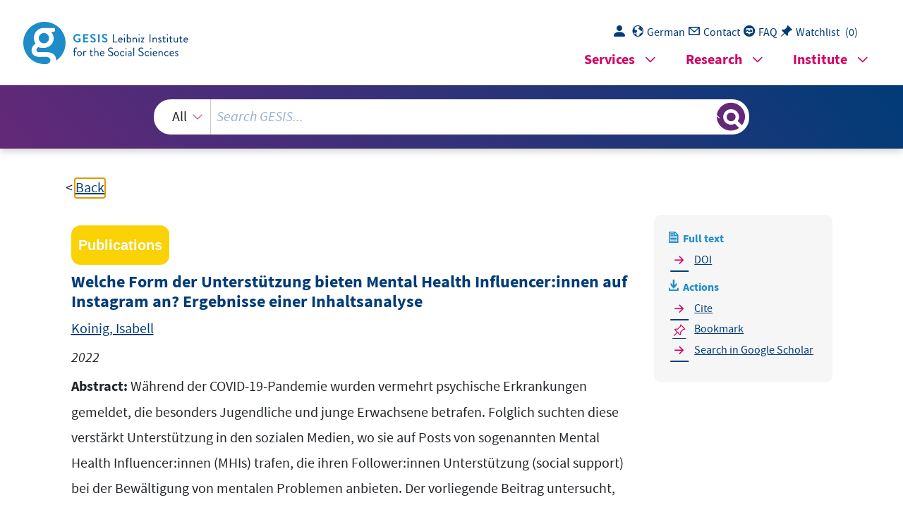

--- FILE ---
content_type: text/html; charset=UTF-8
request_url: https://search.gesis.org/services/get_stella_recommendation.php?doc_id=gesis-ssoar-85996&click_path=gesis-ssoar-85996&hostType=prod
body_size: 57014
content:
{"hits":{"total":{"value":10,"relation":"eq"},"hits":[{"_index":"gesis-21-01-2026-02-01-19","_id":"gesis-ssoar-85052","_version":1,"_seq_no":42309,"_primary_term":1,"found":true,"_source":{"title":"#social support: Der Einfluss von Responsibility Frames in sozialen Medien auf Verantwortungszuschreibungen zum Thema Depression","id":"gesis-ssoar-85052","date":"2022","date_recency":"2022","abstract":"Die Untersuchung der Wirkung von Responsibility Frames in sozialen Medien zum Thema Depressionen ist von hoher Relevanz f\u00fcr die Kommunikationswissenschaft. Dies ergibt sich daraus, dass mediale Verantwortungszuschreibungen Folgen f\u00fcr die (Ent-)Stigmatisierung der psychischen St\u00f6rung haben k\u00f6nnen. Der Beitrag untersucht die Wirkung dreier Responsibility Frames (individuell, soziales Netzwerk, kombiniert) in Instagram-Posts zu Depressionen auf die Verantwortungszuschreibungen der Rezipierenden und erweitert damit die bestehende Forschung. Das Online-Experiment (N = 1.015) zeigte erstens, dass in Inhalten sozialer Medien solche Responsibility Frames, die die Verantwortung sozialer Einfl\u00fcsse (soziales Netzwerk) f\u00fcr Depressionen betonen, soziale Zuschreibungen am effektivsten st\u00e4rken. Der individuelle Responsibility Frame intensivierte hingegen die Auffassung, dass Betroffene selbst verantwortlich sind am meisten. Entgegen bisherigen Erkenntnissen zu anderen Gesundheitsproblemen zeigte unser Experiment zweitens, dass eine Kombination beider Frames in Instagram-Posts die Verantwortungszuschreibungen zu sozialen Einfl\u00fcssen nicht am effektivsten intensiviert und gleichzeitig die Zuschreibungen zum Individuum erh\u00f6ht. Am Ende werden Implikationen f\u00fcr die (Ent-)Stigmatisierung von Depressionen durch Responsibility Frames sozialer Medien abgeleitet. So k\u00f6nnte man im Kontext sozialer Medien vor allem mit Frames des sozialen Netzwerks der Stigmatisierung von Depressionen entgegenwirken.","portal_url":"https:\/\/www.ssoar.info\/ssoar\/handle\/document\/85052","type":"publication","topic":["Digitale Medien","Depression","Stigmatisierung","psychische Krankheit","Verantwortung","Soziale Medien"],"person":["Schaller, Sophia","Wiedicke, Annemarie","Reifegerste, Doreen","Temmann, Linn Julia"],"person_sort":"SchallerWiedickeReifegerste","links":[{"label":"DOI","link":"https:\/\/doi.org\/10.21241\/ssoar.85052"}],"document_type":"Konferenzbeitrag","institutions":["DGPuK"],"coreAuthor":["Schaller, Sophia","Wiedicke, Annemarie","Reifegerste, Doreen","Temmann, Linn Julia"],"coreEditor":["Vogelgesang, Jens","Str\u00f6bele-Benschop, Nanette","Sch\u00e4fer, Markus","Reifegerste, Doreen"],"coreSjahr":"2022","coreSatit":"Gesundheitskommunikation in Zeiten der COVID-19-Pandemie","publishLocation_str_mv":"Stuttgart","coreLanguage":"de","doi":"https:\/\/doi.org\/10.21241\/ssoar.85052","data_source":"GESIS-SSOAR","index_source":"GESIS-SSOAR","database":"SSOAR - Social Science Open Access Repository","link_count":0,"gesis_own":1,"fulltext":1,"metadata_quality":10},"system_type":"EXP","doc_rank":1,"rid":14924970},{"_index":"gesis-21-01-2026-02-01-19","_id":"gesis-ssoar-87700","_version":1,"_seq_no":42898,"_primary_term":1,"found":true,"_source":{"title":"Social Comparison on Social Media and Mental Health: A Scoping Review","id":"gesis-ssoar-87700","date":"2023","date_recency":"2023","abstract":"Soziale Medien bieten ihren Nutzer*innen eine Vielzahl von M\u00f6glichkeiten zur Online-Selbstdarstellung und stellen somit ein optimales Umfeld f\u00fcr soziale Vergleiche dar. Mit zunehmender Beliebtheit sozialer Medien w\u00e4chst in der \u00d6ffentlichkeit und in der Wissenschaft die Sorge \u00fcber negative Auswirkungen sozialer Online-Vergleiche auf die psychische Gesundheit der Nutzer*innen. Die wissenschaftliche Forschung zu diesem Thema nimmt rapide zu, wodurch das Feld heterogener und schwieriger zu \u00fcberblicken wird. Ziel dieses Scoping Reviews ist es daher, eine systematische \u00dcbersicht \u00fcber das fragmentierte Forschungsfeld zu sozialen Vergleichen in sozialen Medien und psychischer Gesundheit zu bieten. Anhand vordefinierter Einschlusskriterien wurden 131 quantitative Studien systematisch identifiziert, um das Forschungsfeld zu kartieren. Die Ergebnisse zeigen, dass die Zahl der Studien seit 2011 zugenommen hat und dass Erstautoren aus den Vereinigten Staaten und aus dem Fachbereich Psychologie die meisten Beitr\u00e4ge lieferten. In Bezug auf die untersuchten Vergleichsrichtungen, Vergleichsdimensionen und Indikatoren f\u00fcr psychische Gesundheit zeigen die Analysen, dass sich die Studien vor allem auf Aufw\u00e4rtsvergleiche hinsichtlich verschiedener Vergleichsdimensionen sowie hedonisches Wohlbefinden konzentrierten, w\u00e4hrend Abw\u00e4rtsvergleiche und andere Facetten der psychischen Gesundheit im Feld derzeit unterrepr\u00e4sentiert sind.","portal_url":"https:\/\/www.ssoar.info\/ssoar\/handle\/document\/87700","type":"publication","topic":["Vergleich","Soziale Medien","psychische Gesundheit","Selbstdarstellung","Digitale Medien","Internet"],"person":["Arenz, Anisha","Meier, Adrian","Reinecke, Leonard"],"person_sort":"ArenzMeierReinecke","links":[{"label":"DOI","link":"https:\/\/doi.org\/10.21241\/ssoar.87700"}],"document_type":"Konferenzbeitrag","institutions":["DGPuK"],"coreAuthor":["Arenz, Anisha","Meier, Adrian","Reinecke, Leonard"],"coreEditor":["Ziegele, Marc","K\u00fcmpel, Anna Sophie","Dienlin, Tobias"],"coreSjahr":"2023","coreSatit":"Jahrestagung der DGPuK-Fachgruppe Rezeptions- und Wirkungsforschung 2022: Tagungsband","publishLocation_str_mv":"D\u00fcsseldorf","coreLanguage":"en","doi":"https:\/\/doi.org\/10.21241\/ssoar.87700","data_source":"GESIS-SSOAR","index_source":"GESIS-SSOAR","database":"SSOAR - Social Science Open Access Repository","link_count":0,"gesis_own":1,"fulltext":1,"metadata_quality":10},"system_type":"BASE","doc_rank":2,"rid":14924970},{"_index":"gesis-21-01-2026-02-01-19","_id":"gesis-ssoar-76164","_version":2,"_seq_no":372903,"_primary_term":1,"found":true,"_source":{"title":"Digital technology and health advocacy on Covid-19: a case study of Twitter handles of the World Health Organization and Ministry of Health of India","id":"gesis-ssoar-76164","date":"2021","date_recency":"2021","abstract":"The article has intended to study the action of Twitter-based media advocacy promoted by the Ministry of Health (MOH) of the Government of India, and World Health Organization (WHO) during the Covid-19 pandemic. Its goal was to assess the degree of the WHO and MOH's media campaigning for Covid-19, as well as the public's perception of this advocacy. In this regard, mixed methods have been used for data collection where a survey has been conducted with 125 respondents, who use Twitter, from Kolkata (India) with the help of random sampling. A content analysis of two well-known Twitter accounts was conducted, which helped to reflect the current trends that they follow. The findings of this research have reflected the choice of medium preferred by the respondents for receiving news and information during the Covid-19 pandemic. It has also helped to identify the Twitter handles and tweets they mostly follow and thereby the major factors influencing their choice. The outcome of this research has helped to study whether Twitter can be used for institutionalized health communication or not in the future.","portal_url":"https:\/\/www.ssoar.info\/ssoar\/handle\/document\/76164","type":"publication","person":["Das, Rajesh","Banerjee, Ipsita"],"person_sort":"DasBanerjee","source":"In: Journal of Liberty and International Affairs, 7, 2021, Supp. 1, 97-117","links":[{"label":"DOI","link":"https:\/\/doi.org\/10.47305\/JLIA2137191d"}],"subtype":"journal_article","document_type":"Zeitschriftenartikel","coreAuthor":["Das, Rajesh","Banerjee, Ipsita"],"coreSjahr":"2021","coreJournalTitle":"Journal of Liberty and International Affairs","coreZsband":"7","coreZsnummer":"Supp. 1","coreLanguage":"en","doi":"https:\/\/doi.org\/10.47305\/JLIA2137191d","coreIssn":"1857-9760","data_source":"GESIS-SSOAR","index_source":"GESIS-SSOAR","database":"SSOAR - Social Science Open Access Repository","link_count":0,"gesis_own":1,"fulltext":1,"metadata_quality":10,"related_references":[{"view":"<a href=\"https:\/\/doi.org\/10.17323\/1728-192x-2019-4-149-163\" target=\"_blank\">Alexey, S. (2019). The digital transformation of the public sphere, its features in the context of various political regimes, and its possible influence on political processes. Sociologi\u010deskoe obozrenie, 18(4).<\/a> <span class=\"references_pdf_link icon-gs-cv pe-1\"><\/span><a target=\"_blank\" href=\"https:\/\/sociologica.hse.ru\/data\/2019\/12\/30\/1511024020\/SocOboz_18_4_149-163_Salikov.pdf\">PDF<\/a>","pdf_url":"https:\/\/sociologica.hse.ru\/data\/2019\/12\/30\/1511024020\/SocOboz_18_4_149-163_Salikov.pdf"},{"view":"<a href=\"https:\/\/arxiv.org\/abs\/2004.08573\" target=\"_blank\">Bunker, D., Mirbabaie, M., Stieglitz, S. (2020). Convergence behavior of bystanders: an analysis of 2016 Munich shooting Twitter crisis communication.<\/a> <span class=\"references_pdf_link icon-gs-cv pe-1\"><\/span><a target=\"_blank\" href=\"https:\/\/arxiv.org\/pdf\/2004.08573.pdf\">PDF<\/a>","pdf_url":"https:\/\/arxiv.org\/pdf\/2004.08573.pdf"},{"view":"<a href=\"https:\/\/www.jstor.org\/stable\/10.2307\/40252194?origin=crossref\" target=\"_blank\">Castells, M. (2001). Galaktika Internet: razmyshleniya ob Internete, biznese i obshchestve [Galaxy Internet: Reflections on the Internet, Business and Society. Oxford and New York: Oxford University Press on Demand. Ekaterinburg: U-Faktoriya, 3.<\/a> ","pdf_url":""},{"view":"Castells, M. (2011). Communication power. Oxford: Ox- ford University Press.","pdf_url":""},{"view":"<a href=\"https:\/\/openalex.org\/W577408426\" target=\"_blank\">Craig, G. (2004). The media, politics, and public life. Allen & Unwin.<\/a> ","pdf_url":""},{"view":"<a href=\"https:\/\/journals.sagepub.com\/doi\/10.1177\/1367549420902799\" target=\"_blank\">Davis, M. (2021). The online anti-public sphere. European Journal of Cultural Studies, 24(1), pp. 143-159.<\/a> ","pdf_url":""},{"view":"<a href=\"https:\/\/doi.org\/10.22323\/2.15020401\" target=\"_blank\">Sanchez-Mora, M. (2016). Towards a taxonomy for public communication of science activities. The Journal of Science Communication, 15(2).<\/a> <span class=\"references_pdf_link icon-gs-cv pe-1\"><\/span><a target=\"_blank\" href=\"https:\/\/jcom.sissa.it\/archive\/15\/02\/JCOM_1502_2016_Y01_en.pdf\">PDF<\/a>","pdf_url":"https:\/\/jcom.sissa.it\/archive\/15\/02\/JCOM_1502_2016_Y01_en.pdf"},{"view":"<a href=\"https:\/\/openalex.org\/W2597681477\" target=\"_blank\">Gripsrud, J., Moe, H. (2010). The digital public sphere: Challenges for media policy. Nordicom, University of Gothenburg. Nordicom.<\/a> ","pdf_url":""},{"view":"<a href=\"https:\/\/openalex.org\/W1526503099\" target=\"_blank\">Hamlin, J. (2010). Epistemology, Pedagogy, and Latent Functions: The Peculiar Nature of Web-Based Public Access Courses. International Journal of Teaching and Learning in Higher Education, 22(3), pp. 357-364.<\/a> ","pdf_url":""},{"view":"<a href=\"https:\/\/doi.org\/10.3389\/fcomm.2019.00055\" target=\"_blank\">Kappel, K., Holmen, S. J. (2019). Why Science Communication, and Does It Work? A Taxonomy of Science Communication Aims and a Survey of the Empirical Evidence. Frontiers in Communication, 4(55).<\/a> <span class=\"references_pdf_link icon-gs-cv pe-1\"><\/span><a target=\"_blank\" href=\"https:\/\/rucforsk.ruc.dk\/ws\/files\/67438824\/fcomm_04_00055.pdf\">PDF<\/a>","pdf_url":"https:\/\/rucforsk.ruc.dk\/ws\/files\/67438824\/fcomm_04_00055.pdf"},{"view":"<a href=\"https:\/\/periodicos.ufpb.br\/ojs\/index.php\/problemata\/article\/view\/15110\" target=\"_blank\">Lubenow, J. A. (2012). The public sphere 50 years later: Public sphere and mass media in J\u00fcrgen Habermas. Problemata: Revista Internacional de Filosof\u00eda, 3(2), pp. 228-274.<\/a> <span class=\"references_pdf_link icon-gs-cv pe-1\"><\/span><a target=\"_blank\" href=\"https:\/\/dialnet.unirioja.es\/descarga\/articulo\/4810136.pdf\">PDF<\/a>","pdf_url":"https:\/\/dialnet.unirioja.es\/descarga\/articulo\/4810136.pdf"},{"view":"<a href=\"https:\/\/openalex.org\/W2735146286\" target=\"_blank\">Macnamara, J. (2017). Evaluating public communication: Exploring new models, standards, and best practice. Routledge.<\/a> ","pdf_url":""},{"view":"<a href=\"https:\/\/doi.org\/10.31235\/osf.io\/a3usp\" target=\"_blank\">Mahfouz, I. (2020). The Linguistic Characteristics and Functions of Hashtags:# Is it a New Language?. Arab World English Journal (AWEJ.<\/a> <span class=\"references_pdf_link icon-gs-cv pe-1\"><\/span><a target=\"_blank\" href=\"https:\/\/awej.org\/images\/SpecialissueonCALLJuly2020\/6.pdf\">PDF<\/a>","pdf_url":"https:\/\/awej.org\/images\/SpecialissueonCALLJuly2020\/6.pdf"},{"view":"<a href=\"https:\/\/www.tandfonline.com\/doi\/abs\/10.1080\/15205436.2014.964871\" target=\"_blank\">McCombs, M. E., Shaw, D. L., Weaver, D. H. (2014). New directions in agenda-setting theory and re- search. Mass Communication and Society, 17(6), pp. 781-802.<\/a> ","pdf_url":""},{"view":"Health, M. (2021). Twitter.","pdf_url":""},{"view":"<a href=\"https:\/\/sk.sagepub.com\/books\/organizing-for-social-change\" target=\"_blank\">Papa, M. J., Singhal, A., Papa, W. H. (2006). Organizing for social change: A dialectic journey of theory and praxis. Sage.<\/a> ","pdf_url":""},{"view":"<a href=\"https:\/\/doi.org\/10.1080\/10810730.2015.1058435\" target=\"_blank\">Park, H., Reber, B. H., Chon, M. G. (2016). Tweeting as health communication: health organizations' use of Twitter for health promotion and public engagement. Journal of health communication, 21(2), pp. 188-198.<\/a> ","pdf_url":""},{"view":"<a href=\"https:\/\/www.mdpi.com\/2077-0383\/7\/6\/121\" target=\"_blank\">Pershad, Y., Hangge, P. T., Albadawi, H., Oklu, R. (2018). Social medicine: Twitter in healthcare. Journal of clinical medicine, 7(6).<\/a> <span class=\"references_pdf_link icon-gs-cv pe-1\"><\/span><a target=\"_blank\" href=\"http:\/\/pdfs.semanticscholar.org\/d82b\/d91185c820590d8c5cc27054ced83694c901.pdf\">PDF<\/a>","pdf_url":"http:\/\/pdfs.semanticscholar.org\/d82b\/d91185c820590d8c5cc27054ced83694c901.pdf"},{"view":"<a href=\"https:\/\/doi.org\/10.1007\/978-3-642-35386-4_18\" target=\"_blank\">Schaal, M., O'Donovan, J., Smyth, B. (2012). An analysis of topical proximity in the Twitter social graph. Berlin, Heidelberg: Springer. International Conference on Social Informatics, pp. 232-245.<\/a> ","pdf_url":""},{"view":"<a href=\"https:\/\/doi.org\/10.1108\/ijhcqa.06226haa.014\" target=\"_blank\">Schiavo, R. (2013). Health communication: From theory to practice. John Wiley & Sons. 217.<\/a> ","pdf_url":""},{"view":"Spires, H., Bartlett, M. (2012). Digital literacies and learning: Designing a path forward. Raleigh, NC: North Car- olina State University. Friday Institute White Paper Series, 5.","pdf_url":""},{"view":"S. (2021). Twitter: most users by country | Statista.","pdf_url":""},{"view":"<a href=\"https:\/\/doi.org\/10.1177\/1075547017734226\" target=\"_blank\">Su, L. Y. F., Scheufele, D. A., Bell, L., Brossard, D., Xenos, M. A. (2017). Information-sharing and community-building: Exploring the use of Twitter in science public relations. Science Communication, 39(5), pp. 569-597.<\/a> ","pdf_url":""},{"view":"<a href=\"https:\/\/search.gesis.org\/publication\/gesis-ssoar-73656\" target=\"_blank\">Vilbert, J. (2021). Global health governance post-Covid-19: time for a hierarchical order?. Journal of Liberty and International Affairs, 7(2), pp. 11-30.<\/a> <span class=\"references_pdf_link icon-gs-cv pe-1\"><\/span><a target=\"_blank\" href=\"https:\/\/www.ssoar.info\/ssoar\/bitstream\/document\/73656\/1\/ssoar-jlibertyintaff-2021-2-vilbert-Global_health_governance_post-Covid-19_time.pdf\">PDF<\/a>","pdf_url":"https:\/\/www.ssoar.info\/ssoar\/bitstream\/document\/73656\/1\/ssoar-jlibertyintaff-2021-2-vilbert-Global_health_governance_post-Covid-19_time.pdf"},{"view":"W. H. O. (2021). Twitter.","pdf_url":""},{"view":"Wimmer, R. D., Dominick, J. R. (2013). Mass media research: An introduction. Belmont, CA: Cengage learning.","pdf_url":""},{"view":"<a href=\"https:\/\/www.mdpi.com\/2227-9032\/9\/1\/82\" target=\"_blank\">Xing, C., Zhang, R. (2021). COVID-19 in China: responses, challenges, and implications for the health system. Multidisciplinary Digital Publishing Institute. Healthcare, 9(1).<\/a> ","pdf_url":""},{"view":"<a href=\"\/publication\/ubk-opac-HL000493470\" target=\"_blank\">Mcquail, D. (1987). Mass Communication Theory: An Introduction. 2. Auf- lage. London u.a: Sage Publications, Inc.<\/a> ","pdf_url":""}]},"system_type":"EXP","doc_rank":3,"rid":14924970},{"_index":"gesis-21-01-2026-02-01-19","_id":"dzi-solit-0098820","_version":1,"_seq_no":358285,"_primary_term":1,"found":true,"_source":{"title":"F\u00fchren Computernetze in die Vereinsamung? : \u00f6ffentliche Diskussion und empirische Daten","id":"dzi-solit-0098820","date":"1996","date_recency":"1996","portal_url":"http:\/\/sowiport.gesis.org\/search\/id\/dzi-solit-0098820","type":"publication","topic":["Einsamkeit","Isolation","Computer","Medien","Kommunikation","Mensch","Interaktion","psychische St\u00f6rung","psychische Folgen","empirische Untersuchung","Fragebogen","Statistik","soziales Netzwerk"],"person":["D\u00f6ring, Nicola"],"person_sort":"D\u00f6ring","source":"In: Gruppendynamik, Jg. 27, 1996, Nr. 3, S. 289-307 : Lit., 1996","links":[],"subtype":"journal_article","publisher":"DZI","database":"DZI - SoLit","document_type":"Zeitschriftenaufsatz","coreAuthor":["D\u00f6ring, Nicola"],"coreJournalTitle":"Gruppendynamik","coreZsband":"Jg. 27, 1996, Nr. 3, S. 289-307 : Lit.","coreLanguage":["Deutsch (DE)"],"data_source":"GESIS-Literaturpool","link_count":0,"gesis_own":1,"fulltext":0,"index_source":"OUTCITE","literature_collection":"GESIS-Literaturpool"},"system_type":"BASE","doc_rank":4,"rid":14924970},{"_index":"gesis-21-01-2026-02-01-19","_id":"gesis-ssoar-85848","_version":2,"_seq_no":373248,"_primary_term":1,"found":true,"_source":{"title":"Anschlusskommunikation in Gesundheitskrisen: Die interpersonale Kommunikation zur Medienberichterstattung \u00fcber die COVID-19 Pandemie","id":"gesis-ssoar-85848","date":"2022","date_recency":"2022","abstract":"In Gesundheitskrisen wie der COVID-19-Pandemie stellt die massenmediale Berichterstattung eine zentrale Informationsquelle dar. Sie wird dabei nicht nur individuell genutzt und verarbeitet, sondern auch gemeinsam rezipiert, im sozialen Umfeld besprochen oder in Sozialen Medien diskutiert. Wie sich die interpersonale Kommunikation \u00fcber pandemiebezogene Berichterstattung gestaltet, ist jedoch selten beforscht worden. Der Beitrag widmet sich daher der Anschlusskommunikation zur Medienberichterstattung in der COVID-19-Pandemie. In einer qualitativen Interviewstudie mit 22 Teilnehmenden fragen wir nach (a) Kommunikationspartner:innen, (b) den kommunikativen Rollen innerhalb der Anschlusskommunikation, (c) den Funktionen der Anschlusskommunikation sowie (d) nach potentiellen Ver\u00e4nderungen im Zeitverlauf. Die Ergebnisse zeigen, dass die Anschlusskommunikation (a) insbesondere mit Familie und Freund:innen im direkten sozialen Umfeld stattfindet, aber auch zur Entstehung neuer Beziehungen beitr\u00e4gt. Sie erfolgt (b) vor allem auf Augenh\u00f6he, sodass die Rolle der Austauscher:innen dominiert, wobei manche Personen als Multiplikator:innen fungieren. Die Anschlusskommunikation erf\u00fcllt (c) die Funktion des Teilens und Erhaltens von Informationen, der Informationsvalidierung und gemeinsamen Wahrheitssuche sowie dem Coping mit negativen Emotionen. Ver\u00e4nderungen im Zeitverlauf (d) sind vor allem mit Blick auf das (Themen-)Interesse und die Kommunikationsrollen zu beobachten.","portal_url":"https:\/\/www.ssoar.info\/ssoar\/handle\/document\/85848","type":"publication","topic":["Infektionskrankheit","Gesundheit","Berichterstattung","interpersonelle Kommunikation","Epidemie","Massenmedien","Informationsquelle","Krisenkommunikation"],"person":["Wagner, Anna","Reifegerste, Doreen"],"person_sort":"WagnerReifegerste","links":[{"label":"DOI","link":"https:\/\/doi.org\/10.21241\/ssoar.85848"}],"document_type":"Konferenzbeitrag","institutions":["DGPuK"],"coreAuthor":["Wagner, Anna","Reifegerste, Doreen"],"coreEditor":["Vogelgesang, Jens","Str\u00f6bele-Benschop, Nanette","Sch\u00e4fer, Markus","Reifegerste, Doreen"],"coreSjahr":"2022","coreSatit":"Gesundheitskommunikation in Zeiten der COVID-19-Pandemie","publishLocation_str_mv":"Stuttgart","coreLanguage":"de","doi":"https:\/\/doi.org\/10.21241\/ssoar.85848","data_source":"GESIS-SSOAR","index_source":"GESIS-SSOAR","database":"SSOAR - Social Science Open Access Repository","link_count":0,"gesis_own":1,"fulltext":1,"metadata_quality":10,"related_references":[{"view":"<a href=\"https:\/\/doi.org\/10.4324\/9780203846063.ch21\" target=\"_blank\">Albrecht, T. L., Goldsmith, D. J. (2003). Vital bonds: Social support, social networks, and health. Mahwah, NJ: Springer Science + Business Media. The Routledge handbook of health communication, pp. 263-284.<\/a> ","pdf_url":""},{"view":"<a href=\"https:\/\/doi.org\/10.1080\/10410236.2016.1242037\" target=\"_blank\">Cioni, E., Lovari, A., Tronu, P. (2018). We-caring. Searching for online health infor- mation by Italian families. Health communication, 33(1), pp. 68-77.<\/a> ","pdf_url":""},{"view":"<a href=\"https:\/\/search.gesis.org\/gesis_bib\/gesis-bib-117090\" target=\"_blank\">Friemel, T. N. (2008). Anatomie von Kommunika- tionsrollen. KZfSS K\u00f6lner Zeitschrift f\u00fcr Soziologie und Sozialpsychologie, 60(3), pp. 473-499.<\/a> ","pdf_url":""},{"view":"<a href=\"https:\/\/www.nomos-elibrary.de\/10.5771\/1615-634x-2014-2-287\/thomas-n-friemel-2013-sozialpsychologie-der-mediennutzung-motive-charakteristiken-und-wirkungen-interpersonaler-kommunikation-ueber-massenmediale-inhalte-konstanz-uvk-jahrgang-62-2014-heft-2?page=1\" target=\"_blank\">Friemel, T. N. (2013). Sozialpsychologie der Medien- nutzung: Motive, Charakteristiken und Wirkungen interpersonaler Kommunikation \u00fcber massenmediale Inhalte. Konstanz: Herbert von Halem Verlag.<\/a> <span class=\"references_pdf_link icon-gs-cv pe-1\"><\/span><a target=\"_blank\" href=\"https:\/\/www.nomos-elibrary.de\/10.5771\/1615-634x-2014-2-287.pdf\">PDF<\/a>","pdf_url":"https:\/\/www.nomos-elibrary.de\/10.5771\/1615-634x-2014-2-287.pdf"},{"view":"Gamson, W. A. (1996). Talking politics. Cambridge Univ. Press.","pdf_url":""},{"view":"<a href=\"https:\/\/link.springer.com\/article\/10.1007\/s11616-018-00465-z\" target=\"_blank\">Gehrau, V. (2019). Gespr\u00e4che \u00fcber Medien in Zeiten von Mobilkommunikation und sozialen Onlinenetzen. Eine Analyse von Befragungsdaten aus den Jahren 2015, 2016 und 2017 im Vergleich zu 1996\/97 und 2007. Publizistik, 64(1), pp. 37-58.<\/a> ","pdf_url":""},{"view":"<a href=\"https:\/\/doi.org\/10.3390\/ijerph18094678\" target=\"_blank\">Gehrau, V., Fujarski, S., Lorenz, H., Schieb, C., Bl\u00f6baum, B. (2021). The impact of health information exposure and source credibility on COVID-19 vaccination in- tention in germany. International Journal of Environmental Research and Public Health, 18(9).<\/a> ","pdf_url":""},{"view":"<a href=\"https:\/\/doi.org\/10.2196\/21597\" target=\"_blank\">Gozzi, N., Tizzani, M., Starnini, M., Ciulla, F., Paolotti, D., Panisson, A., Perra, N. (2020). Collective response to the media coverage of COVID-19 pandemic on Reddit and Wikipedia. Journal of Medical Internet Research, 22(10).<\/a> <span class=\"references_pdf_link icon-gs-cv pe-1\"><\/span><a target=\"_blank\" href=\"http:\/\/gala.gre.ac.uk\/id\/eprint\/29630\/15\/29630%20PERRA_Collective_Response_To_The_Media_Coverage_Of_COVID_Pandemic_On_Reddit_And_Wiki_%28OA%29_2020.pdf\">PDF<\/a>","pdf_url":"http:\/\/gala.gre.ac.uk\/id\/eprint\/29630\/15\/29630%20PERRA_Collective_Response_To_The_Media_Coverage_Of_COVID_Pandemic_On_Reddit_And_Wiki_%28OA%29_2020.pdf"},{"view":"<a href=\"https:\/\/doi.org\/10.1002\/9781118766804.wbiect186\" target=\"_blank\">Jensen, K. B. (2016). Two-step and multistep flows of communication. John Wiley & Sons. The international encyclopedia of communication theory and philosophy, pp. 1-11.<\/a> ","pdf_url":""},{"view":"<a href=\"https:\/\/www.tandfonline.com\/doi\/full\/10.1080\/10410236.2015.1110005\" target=\"_blank\">Kim, E., Scheufele, D. A., Han, J. Y., Shah, D. (2017). Opinion leaders in online cancer support groups: An investigation of their antecedents and consequences. Health Communication, 32(2), pp. 142-151.<\/a> ","pdf_url":""},{"view":"<a href=\"https:\/\/doi.org\/10.1016\/j.pec.2016.01.014\" target=\"_blank\">Laidsaar-Powell, R., Butow, P., Bu, S., Charles, C., Gafni, A., Fisher, A., Juraskova, I. (2016). Family involvement in cancer treatment decision-making. A qualitative study of patient, family, and clinician attitudes and experiences. Patient Education and Coun- seling, 99(7), pp. 1146-1155.<\/a> ","pdf_url":""},{"view":"<a href=\"https:\/\/www.frontiersin.org\/articles\/10.3389\/fpubh.2020.00356\/full\" target=\"_blank\">Lavazza, A., Farina, M. (2020). The role of experts in the Covid-19 pandemic and the limits of their epistemic authority in democracy. Frontiers in Public Health, 8.<\/a> ","pdf_url":""},{"view":"<a href=\"https:\/\/www.econbiz.de\/Record\/10000038819\" target=\"_blank\">Lazarsfeld, P. F., ., Gaudet, H. (1944). The People's Choice, New York\/London. New York, London: Columbia University Press. How The Voter Makes Up His Mind in a Presi- dential Campaign.<\/a> ","pdf_url":""},{"view":"<a href=\"https:\/\/search.gesis.org\/publication\/gesis-ssoar-68266\" target=\"_blank\">Link, E., Reifegerste, D., Klimmt, C. (2020). Family involvement in the context of chronic diseases: The role of social support in treatment decision-making for surgical procedures. Journal of Family Research, 32(1), pp. 45-71.<\/a> <span class=\"references_pdf_link icon-gs-cv pe-1\"><\/span><a target=\"_blank\" href=\"https:\/\/www.ssoar.info\/ssoar\/bitstream\/document\/68266\/1\/ssoar-jfr-2020-1-link_et_al-Family_involvement_in_the_context.pdf\">PDF<\/a>","pdf_url":"https:\/\/www.ssoar.info\/ssoar\/bitstream\/document\/68266\/1\/ssoar-jfr-2020-1-link_et_al-Family_involvement_in_the_context.pdf"},{"view":"<a href=\"https:\/\/search.gesis.org\/publication\/gesis-ssoar-74286\" target=\"_blank\">Link, E., Rosset, M., Freytag, A. (2021). Typen des interpersonalen und medialen Kommunikations-und Informationshandelns w\u00e4hrend der Corona-Pandemie.<\/a> ","pdf_url":""},{"view":"<a href=\"https:\/\/search.gesis.org\/publication\/gesis-ssoar-39517\" target=\"_blank\">Mayring, P. (2014). Qualitative content analysis: Theoret- ical foundation, basic procedures and software solu- tion. Leibniz: GESIS-Leibniz Institute for the Social Sci- ences. Springer Netherlands, Dordrecht: Institute of Psychology and Center for Evaluation and Research. Advances in Mathematics Education. Approaches to qualitative research in mathematics education: Examples of methodology and methods, pp. 168.<\/a> <span class=\"references_pdf_link icon-gs-cv pe-1\"><\/span><a target=\"_blank\" href=\"https:\/\/www.ssoar.info\/ssoar\/bitstream\/handle\/document\/39517\/?sequence=1\">PDF<\/a>","pdf_url":"https:\/\/www.ssoar.info\/ssoar\/bitstream\/handle\/document\/39517\/?sequence=1"},{"view":"<a href=\"https:\/\/link.springer.com\/article\/10.1057\/s41271-020-00247-w\" target=\"_blank\">Mheidly, N., Fares, J. (2020). Leveraging media and health communication strategies to overcome the COVID-19 info- demic. Journal of Public Health Policy, 41(4), pp. 410-420.<\/a> <span class=\"references_pdf_link icon-gs-cv pe-1\"><\/span><a target=\"_blank\" href=\"https:\/\/link.springer.com\/content\/pdf\/10.1057\/s41271-020-00247-w.pdf\">PDF<\/a>","pdf_url":"https:\/\/link.springer.com\/content\/pdf\/10.1057\/s41271-020-00247-w.pdf"},{"view":"<a href=\"https:\/\/doi.org\/10.1007\/s40615-020-00942-0\" target=\"_blank\">Mohammed, M., Sha'aban, A., Jatau, A. I., Yunusa, I., Isa, A. M., Wada, A. S., Obamiro, K., Zainal, H., Ibrahim, B. (2021). Assessment of COVID-19 information overload among the general public. Journal of Racial and Ethnic Health Disparities, 9(1), pp. 184-192.<\/a> <span class=\"references_pdf_link icon-gs-cv pe-1\"><\/span><a target=\"_blank\" href=\"https:\/\/link.springer.com\/content\/pdf\/10.1007\/s40615-020-00942-0.pdf\">PDF<\/a>","pdf_url":"https:\/\/link.springer.com\/content\/pdf\/10.1007\/s40615-020-00942-0.pdf"},{"view":"<a href=\"https:\/\/academic.oup.com\/cid\/article\/71\/16\/2184\/5836313\" target=\"_blank\">Pollett, S., Rivers, C. (2020). Social media and the new world of scientific communication during the COVID-19 pandemic. Clinical Infectious Diseases, 71(16), pp. 2184-2186.<\/a> <span class=\"references_pdf_link icon-gs-cv pe-1\"><\/span><a target=\"_blank\" href=\"https:\/\/academic.oup.com\/cid\/article-pdf\/71\/16\/2184\/34393299\/ciaa553.pdf\">PDF<\/a>","pdf_url":"https:\/\/academic.oup.com\/cid\/article-pdf\/71\/16\/2184\/34393299\/ciaa553.pdf"},{"view":"Rossmann, C. (2020). \u00dcbers\u00e4ttigt mit Corona- Informationen?.","pdf_url":""},{"view":"<a href=\"https:\/\/doi.org\/10.5771\/0010-3497-2020-3-308\" target=\"_blank\">sch\u00e4fer, m. (2020). Letztendlich nur f\u00fcr Auflage?\" Corona und die Verantwortung der Medien [\"Finally just for sales volume?\" Corona and the responsi- bility of the media. Communicatio Socia- lis, 53(3), pp. 308-323.<\/a> <span class=\"references_pdf_link icon-gs-cv pe-1\"><\/span><a target=\"_blank\" href=\"http:\/\/www.nomos-elibrary.de\/10.5771\/0010-3497-2020-3-308.pdf\">PDF<\/a>","pdf_url":"http:\/\/www.nomos-elibrary.de\/10.5771\/0010-3497-2020-3-308.pdf"},{"view":"<a href=\"https:\/\/www.nomos-elibrary.de\/10.5771\/9783845274256\/gesundheitskommunikation-im-spannungsfeld-zwischen-theorie-und-praxis?page=1\" target=\"_blank\">Scherer, H., Link, E., Baumann, E., Lachmund, K., Klimmt, C. (2016). Kommunikation in Krisenzeiten: Neue Perspektiven auf die Interaktion von Risikowahrnehmung und Gesundheitsinforma- tionsverhalten am Beispiel der Ebola-Epidemie. Nomos. Gesundheitskommunikation im Spannungsfeld zwischen Theorie und Praxis, pp. 196-208.<\/a> ","pdf_url":""},{"view":"<a href=\"https:\/\/doi.org\/10.1080\/10810730.2010.546487\" target=\"_blank\">Sommer, D., Putte, B., Yzer, M., Southwell, B. G., Bruijn, G. J. d., Willemsen, M. C. (2010). Nachrichten im Gespr\u00e4ch: Wesen und Wirkung von Anschlusskommunikation \u00fcber Fernsehnachrichten. Nomos. Baden-Baden: Nomos. Journal of Health Communication, 16(5), pp. 470-485.<\/a> ","pdf_url":""},{"view":"<a href=\"https:\/\/link.springer.com\/book\/10.1007\/978-3-658-34296-8\" target=\"_blank\">Wagner, A. (2021). Satire und Alltagskommunikation: Kontexte, Konstellationen und Funktionen der Kommunikation zu medialer Satire. Springer VS.<\/a> ","pdf_url":""},{"view":"<a href=\"https:\/\/www.tandfonline.com\/doi\/full\/10.1080\/10410236.2021.1989786\" target=\"_blank\">Wagner, A., Reifegerste, D. (2021). The part played by people\" in times of COVID-19: Interpersonal communication about media coverage in a pandemic crisis. Health Communication.<\/a> ","pdf_url":""},{"view":"<a href=\"https:\/\/www.degruyter.com\/document\/doi\/10.1515\/commun-2021-0027\/html\" target=\"_blank\">Wagner, A., Reifegerste, D. (2022). Health-related communication in everyday life: Communication partners, channels, and patterns. Communications: The European Journal of Communication Research.<\/a> ","pdf_url":""},{"view":"<a href=\"https:\/\/link.springer.com\/chapter\/10.1007\/978-3-658-10727-7_34\" target=\"_blank\">Winter, S., R\u00f6sner, L. (2019). Krisenkommunikation im Gesundheitsbereich.<\/a> ","pdf_url":""},{"view":"<a href=\"https:\/\/academic.oup.com\/jcmc\/article\/15\/4\/606-624\/4067633\" target=\"_blank\">Wright, K. B., Rains, S., Banas, J. (2010). Weak-tie support network preference and perceived life stress among participants in health-related, computer-mediated support groups. Journal of Computer-Mediated Communication, 15(4), pp. 606-624.<\/a> ","pdf_url":""},{"view":"<a href=\"https:\/\/doi.org\/10.1007\/978-3-658-23530-7\" target=\"_blank\">Meyen, M., L\u00f6blich, M., Pfaff-R\u00fcdiger, S., Riesmeyer, C. (2019). Qualitative Forschung in der Kommunikationswissenschaft. Eine praxisorientierte Ein- f\u00fchrung. 2., aktualisierte und erweiterte Auflage. Wiesbaden, Heidelberg: Aufl.). Springer Fachmedien Wiesbaden.https:\/\/doi.org\/10.1007\/978-3-658-23530-7. Eine praxisorientierte Einf\u00fchrung, 2.<\/a> ","pdf_url":""},{"view":"<a href=\"https:\/\/link.springer.com\/book\/10.1007\/978-3-658-12822-7\" target=\"_blank\">Ziegele, M. (2016). Nutzerkommentare als Anschluss- kommunikation. Springer Fachmedien Wiesbaden.<\/a> ","pdf_url":""}]},"system_type":"EXP","doc_rank":5,"rid":14924970},{"_index":"gesis-21-01-2026-02-01-19","_id":"gesis-ssoar-46066","_version":3,"_seq_no":368780,"_primary_term":1,"found":true,"_source":{"title":"Communication in health-related online social support groups\/communities: a review of research on predictors of participation, applications of social support theory, and health outcomes","id":"gesis-ssoar-46066","date":"2016","date_recency":"2016","abstract":"This article reviews literature on online support groups\/communities for individuals facing health concerns. Specifically, the article focuses on predictors of online support group\/community participation, major theoretical frameworks that have been applied to the study of online support groups\/communities, and coping strategies and health outcomes for individuals facing health concerns. Finally, the article discusses the strengths and limitations of existing empirical studies in this area; presents a critique of the relative merits and limitations of a number of theoretical frameworks that have been applied to the study of online support groups\/communities for people facing health concerns; and it provides an agenda for future communication research on health-related online support groups\/communities.","portal_url":"http:\/\/www.ssoar.info\/ssoar\/handle\/document\/46066","type":"publication","topic":["Online-Medien","computervermittelte Kommunikation","Selbsthilfe","soziale Unterst\u00fctzung","soziales Netzwerk","virtuelle Gemeinschaft","Gesundheit","Kommunikation","Coping-Verhalten","Gesundheitsverhalten"],"person":["Wright, Kevin B."],"person_sort":"Wright","source":"In: Review of Communication Research, 4, 2016, 65-87","links":[{"label":"URN","link":"http:\/\/nbn-resolving.de\/urn:nbn:de:0168-ssoar-460669"},{"label":"DOI","link":"https:\/\/doi.org\/10.12840\/issn.2255-4165.2016.04.01.010"}],"subtype":"journal_article","document_type":"Zeitschriftenartikel","institutions":["George Mason University, VA, USA"],"coreAuthor":["Wright, Kevin B."],"coreSjahr":"2016","coreJournalTitle":"Review of Communication Research","coreZsband":"4","coreLanguage":"en","doi":"https:\/\/doi.org\/10.12840\/issn.2255-4165.2016.04.01.010","urn":"urn:nbn:de:0168-ssoar-460669","coreIssn":"2255-4165","data_source":"GESIS-SSOAR","index_source":"GESIS-SSOAR","database":"SSOAR - Social Science Open Access Repository","link_count":0,"gesis_own":1,"fulltext":1,"metadata_quality":10,"full_text":" Review of Communication Research   Keywords4  Content  Growth of Online Support  Groups\/Communities 4  Predictors of Participation in Online Support  Groups\/Communities Limited Access to Adequate Support within Traditional Social Network(s) Health-Related Stigma  exist for support settings that require the simultaneous  which result in less favorable attitudes toward treatment stigma are associated with greater levels of self-stigma,  and a lower willingness to seek support.  Self- perceptions  Several studies have found that participation in online  of health-related stigma can lead to diminished levels of  support groups\/communities is influenced by perceptions  self-esteem and self-efficacy (Herek & Glunt, 1988).  of the convenience, flexibility, and relative anonymity of  Researchers have found that people with stigmatized  computer-mediated communication associated with these  health problems are drawn to online support groups\/ groups. For example, online support groups\/communities  communities because these groups\/communities help  typically include greater accessibility (e.g., lack of time  Wright & Miller, 2010; Wright & Rains, 2013). them to manage stigma (Lewis et al., 2011; Rains, 2014;  and travel constraints), anonymity, and the ability to  obtain information without having to personally interact  with others (Eichhorn, 2008; Green-Hamann, Campbell  Eichhorn, & Sherblom, 2011; Wright & Bell, 2003) com pared to face-to-face forms of social support. Unlike  face-to-face support groups, online support venues offer participants access via computer and other Internet ac A third predictor of participation in online support  groups\/communities is perceived similarity. Perceived  cessible devices 24 hours a day and access to potential  similarity predisposes people to more attraction, trust,  support providers all over the world. So, it is not surpris and understanding than one would find in dissimilar  ing that researchers have found that perceived convenience  individuals. Close, personal networks tend to be homoph - is associated with participation in these groups (Tanis,  ilous, although even weaker ties online can exhibit situ - 2008; Wright & Bell, 2003). Online support groups\/com ational similarity (Walther & Boyd, 2002; Wright, 2000)  munities can also help people overcome accessibility  in terms of stressful situations (i.e. health problems) that  barriers and high service fees associated with other (more  online communicators have in common. Similarity be - The asynchronous and mediated nature of online comtherapy (Barrera, Glasgow, McKay, Boles, & Feil, 2002). traditional) sources of information and support, such as  tween a sender and receiver may increase the persuasive - munication helps alleviate time and space barriers that  ness of the messages that are exchanged in online support  groups\/communities. For example, Wang, Walther,  Pingree, and Hawkins (2008) showed that perceived sim of their credibility and, in turn, the evaluation of health ilarity of support group members influenced perceptions  presence of conversational partners (Turner, Grube, &  Meyers, 2001). In addition, the anonymity of online  information they provided. In addition, Wright (2000)  groups\/communities appears to influence increased selfand Campbell and Wright (2002) found that similarity  disclosure of one's health issues to other group\/commu was a key perception that was associated with social sup - Wright & Bell, 2003).nity members (Huang, 2016; Li, Feng, Li, & Tan, 2015;  port satisfaction with support providers within healthrelated online support groups (which may be a motivation  Future research should continue to examine these and  to participate). Perceptions of similarity appear to be  other predictors of online support groups\/communities  particularly important in cases where individuals are  using studies that draw upon broader, more diverse, sam living with a relatively unique life stressor, such as a rare  ples of individuals who both currently use (and those who  disease. Online support groups\/communities can facilitate  do not currently use) health-related online support groups\/ the process of bringing people with rare diseases togeth - communities.  er. Moreover, the collective experience of the many peo ple who make up these groups\/communities along with the information they possess is often perceived as more  credible than the information a person receives from  health care providers (Coulson, Buchanan, & Aubeeluck,  2007; Hu & Sundar, 2009). This section provides an overview and analysis of key  theoretical frameworks that have been used in the study   The Buffering Effect Model  The Optimal Matching Model  Social Comparison Theory   Social Information Processing Theory\/Hyperpersonal Interaction   Strength of Weak Ties Theory  Overall Critique of Theoretical Frameworks  Used in Online Support Group\/Community  Studies  Online Social Support Groups\/Communities,  Coping, and Health Outcomes Online Social Support and Coping  both  Online Social Support and Health Outcomes   Limitations of Existing Online Support  Group\/Community Research\/Theory and an  Agenda for Future Research  Conclusion Acknowledgments References Communicating social support Handbook of health communication Archives  of General Psychiatry 39 Journal  of Consumer Behavior 10 Computers in  Human Behavior 24 American Journal of Community Psychology 30 Journal of Aging and Health 10 ournal of Computer-Mediated Communication 20  Journal of Behavioral Medicine 4 Social Science Computer Review 23 Health Communication 11 Communication Research  Reports 19 Psychological Science 14 Journal of Family  Nursing 15 New Media &  Society 13 Computers in Human Behavior 29 Psychosomatic Medicine 38 Handbook of Psychology and Health New Review of Hypermedia and Multimedia 16 Community  Mental Health Journal 40 Patient Education & Counseling 68 Group Dynamics: Theory, Research, and Practice 6 Social support: An interactional view Communication Research 19 Reviews  in Clinical Gerontology 8 British Medical Journal 322 Computers in Human Behavior 21 Journal of Computer-Mediated Communication 14 Journal of Computer-Mediated Communication 12  CA: A Cancer Journal for Clinicians 53 British Medical Journal 328 Computers in Human Behavior 57 Human Relations 7 Psycho-Oncology 12 Annual Review of Psychology 55 Journal of Medical Internet  Research 10 Communicating social support The Routledge handbook of health communication American Journal of Sociology 78 ournal of Computer-Mediated Communication 16 Journal of Health Communication 19 Journal of Health Communication 10 The Journal for Specialists in Group Work 37 The Information Society 18 Social support measurement and intervention American Psychologist 43 BMC Women's Health 13 Patient education and counseling 86 American Journal of Psychiatry 159 Communication  Research 37  Computers  in Human Behavior 57 Adolescence 35 International Journal of Medical Informatics 79 Journal of Technology in Human Services 19 Psycho-Oncology 21 Psychology of the Internet: Intrapersonal, interpersonal, and transpersonal implications Journal of Health Communication 15 Computers in Human Behavior 32 Stress, appraisal, and coping Health Expectations 14 Communication Quarterly 63 Psycho-Oncology 15 CyberPsychology & Behavior 11 Patient Education and Counseling 73 Communication Research Computers in Human Behavior 26 Psychology & Health 27 Patient Education and Counseling 93 Patient Education and Counseling 75 Computers in Human Behavior 29  Computers in Human Behavior 30 Human Communication Research 26 Behaviour &  Information Technology 20 Health Communication 29 Communication Monographs 78 Communication Monographs 82 Human Communication Research 35 Journal of Health Psychology 12 Quality of Life Research 19 Computers in Human  Behavior 24 Behavior & Information Technology 32 Journal of Medical Internet Research 13 Journal of Health Communication 13 Journal of Health and  Social Behavior 52 Human Communication Research 28 Eating Disorders 21 Journal of Communication 51 Human Communication  Research 39 Social support and physical health: Understanding the health consequences of relationships  AIDS and Behavior 10 Journal of Medical Internet Research 10 Journal of Computer-Mediated Communication 15 Women  Health 49 Journal of Counseling Psychology 53 Journal of Counseling Psychology 54 Communication  Theory 14 Communication  Research 19 Communication Research 23 Communication technology and society: Audience adoption and uses Communication Research 28 Health Communication 23 Women's  Health Issues 15 Journal of Medical Internet Research 12 Patient Education and Counseling 62 AIDS Behavior 13 Communication Quarterly 47 Communication Quarterly 48 Journal of Applied Communication  Research 30  Communication Research Reports 29 Journal of Health Psychology 8 Communication  Monographs 77 Journal of Applied Communication Research 41 Journal of Computer-Mediated Communication 15 The Routledge handbook of health communication Computers Informatics Nursing 32 Journal of Health Communication 19  Social Science Open Access Repository, SSOAR @ http:\/\/www.ssoar.info\/en\/home.html USAFairfax, Virginia  220304400 University Drive, 3D6 Internet Archive @ http:\/\/archive.org (collection \"community texts\")Academia.edu @ http:\/\/independent.academia.edu\/ReviewofCommunicationResearch George Mason University Robinson Hall A, Room 314 Department of Communication Kevin B. Wright Communication in Health-Related Online Social Support Groups\/Communities This work is licensed under the Creative Commons Attribution-NonCommercial-3.0 Unported License.  This license allows you to download this work and share it with others as long as you credit the author and the jour nal. You cannot use it commercially without the written permission of the author and the journal ( Review of Communication  Research ). You must attribute the work to the author and mention the journal with a full citation, whenever a fragment or the  full text of this paper is being copied, distributed or made accessible publicly by any means. unless you get the written permission of the author and the journal.The licensor permits others to copy, distribute, display, and perform the work for non-commercial purposes only,  The above rules are crucial and bound to the general license agreement that you can read at: http:\/\/creativecommons.org\/licenses\/by-nc\/3.0\/ Kevin B. Wright Review of Communication Research 2016 ,  4, 65-87 ","related_references":[{"view":"Adelman, M. B., Parks, M. R., Albrecht, T. L. (1987). Beyond close relationships: Support in weak ties. Newbury Park, CA: Sage. Communicating social support, pp. 126-147.","pdf_url":""},{"view":"<a href=\"https:\/\/doi.org\/10.4324\/9780203846063.ch21\" target=\"_blank\">Albrecht, T. L., Goldsmith, D. J. (2003). Vital bonds: Social support, social networks, and health. Mahwah, NJ: Springer Science + Business Media. The Routledge handbook of health communication, pp. 263-284.<\/a> ","pdf_url":""},{"view":"Aneshensel, C. S., Stone, J. D. (1982). Stress and depression: A test of the buffering model of social support. Archives of General Psychiatry, 39(12), pp. 1392-1396.","pdf_url":""},{"view":"<a href=\"https:\/\/onlinelibrary.wiley.com\/doi\/10.1002\/cb.374\" target=\"_blank\">Ballantine, P. W., Stephenson, R. J. (2011). Help me, I'm fat! Social support in online weight loss networks. Journal of Consumer Behavior, 10(6), pp. 332-337.<\/a> ","pdf_url":""},{"view":"<a href=\"https:\/\/linkinghub.elsevier.com\/retrieve\/pii\/S0747563208000198\" target=\"_blank\">Barak, A., Boniel-Nissim, M., Suler, J. (2008). Fostering empowerment in online support groups. Computers in Human Behavior, 24(5), pp. 1867-1883.<\/a> ","pdf_url":""},{"view":"<a href=\"https:\/\/doi.org\/10.1023\/a:1016369114780\" target=\"_blank\">Barrera, M., Glasgow, R. E., McKay, H. G., Boles, S. M., Feil, E. G. (2002). Do internet-based support interventions change perceptions of social support?: An experimental trial of approaches for supporting diabetes self-management. Amer- ican Journal of Community Psychology, 30(5), pp. 637-654.<\/a> ","pdf_url":""},{"view":"<a href=\"https:\/\/journals.sagepub.com\/doi\/10.1177\/089826439801000102\" target=\"_blank\">Bass, D. M., Clendon, M. J., Brennan, P. F., Carthy, C. (1998). The Buffering Effect of a Computer Support Network on Caregiver Strain. Journal of Aging and Health, 10(1), pp. 20-43.<\/a> ","pdf_url":""},{"view":"<a href=\"https:\/\/academic.oup.com\/jcmc\/article\/20\/6\/585-600\/4067583\" target=\"_blank\">Batenburg, A., Das, E. (2015). Virtual support communities and psychological well-being: The role of optimistic and pessimistic social comparison strategies. Journal of Computer-Mediated Communication, 20(6), pp. 585-600.<\/a> <span class=\"references_pdf_link icon-gs-cv pe-1\"><\/span><a target=\"_blank\" href=\"https:\/\/repository.ubn.ru.nl\/bitstream\/handle\/2066\/149373\/149373.pdf\">PDF<\/a>","pdf_url":"https:\/\/repository.ubn.ru.nl\/bitstream\/handle\/2066\/149373\/149373.pdf"},{"view":"Billings, A. G., Moos, R. H. (1984). The role of coping responses and social resources in attenuating the impact of stressful life events. Journal of Behavioral Medicine, 4(2), pp. 139-157.","pdf_url":""},{"view":"<a href=\"https:\/\/doi.org\/10.1177\/0894439304271542\" target=\"_blank\">Birchmeier, Z., Joinson, A. N., Dietz-Uhler, B. (2005). Storming and forming a normative response to a deception revealed online. Social Science Computer Review, 23(1), pp. 108-121.<\/a> <span class=\"references_pdf_link icon-gs-cv pe-1\"><\/span><a target=\"_blank\" href=\"http:\/\/ssc.sagepub.com\/content\/23\/1\/108.full.pdf\">PDF<\/a>","pdf_url":"http:\/\/ssc.sagepub.com\/content\/23\/1\/108.full.pdf"},{"view":"<a href=\"https:\/\/www.tandfonline.com\/doi\/abs\/10.1207\/s15327027hc1102_2\" target=\"_blank\">Braithwaite, D. O., Waldron, V. R., Finn, J. (1999). Communication of social support in computer-mediated groups for people with disabilities. Health Communication, 11(2), pp. 123-151.<\/a> ","pdf_url":""},{"view":"<a href=\"https:\/\/doi.org\/10.1080\/08824090209384846\" target=\"_blank\">Campbell, K., Wright, K. B. (2002). Online support groups: An investigation of relationships among source credibility, dimensions of relational communication, and perceptions of emotional support. Communication Research Reports, 19(2), pp. 183-193.<\/a> ","pdf_url":""},{"view":"Campbell, R. S., Pennebaker, J. W. (2003). The secret life of pronouns: Flexibility in writing style and physical health. Psychological Science, 14(1), pp. 60-65.","pdf_url":""},{"view":"<a href=\"https:\/\/doi.org\/10.1097\/01.nmc.0000363683.35562.56\" target=\"_blank\">. (2009). New mothers network: The provision of social support to single, low-income, African-American mothers via email messages. Journal of Family Nursing, 15(2), pp. 220-236.<\/a> ","pdf_url":""},{"view":"<a href=\"https:\/\/doi.org\/10.1177\/1461444810396311\" target=\"_blank\">Chen, W., Choi, A. S. K. (2011). Internet and social support among Chinese migrants in Singapore. New Media & Society, 13(7), pp. 1067-1084.<\/a> ","pdf_url":""},{"view":"<a href=\"https:\/\/doi.org\/10.1016\/j.chb.2013.01.019\" target=\"_blank\">Chung, J. E. (2013). Social interaction in online support groups: preference for online social interaction over off line social interaction. Computers in Human Behavior, 29(4), pp. 1408-1414.<\/a> ","pdf_url":""},{"view":"<a href=\"https:\/\/journals.lww.com\/00006842-197609000-00003\" target=\"_blank\">Cobb, S. (1976). Social Support as a Moderator of Life Stress. Biopsychosocial Science and Medicine, 38(5), pp. 300-314.<\/a> ","pdf_url":""},{"view":"Cohen, S., McKay, G. (1984). Social support, stress and the buffering hypothesis: A theoretical analysis. Hillsdale, NJ: lawrence Erlbaum Associates. Handbook of Psychology and Health, pp. 253-267.","pdf_url":""},{"view":"<a href=\"https:\/\/doi.org\/10.1080\/13614568.2010.496131\" target=\"_blank\">Colineau, N., Paris, C. (2010). Talking about your health to strangers: understanding the use of online social net- works by patients. New Review of Hypermedia and Multimedia, 16(1), pp. 141-160.<\/a> ","pdf_url":""},{"view":"<a href=\"https:\/\/doi.org\/10.1007\/s10597-004-6125-5\" target=\"_blank\">Corrigan, P. W., Phelan, S. M. (2004). Social support and recovery in people with serious mental illnesses. Community Mental Health Journal, 40(6), pp. 513-523.<\/a> ","pdf_url":""},{"view":"<a href=\"https:\/\/linkinghub.elsevier.com\/retrieve\/pii\/S0738399107002261\" target=\"_blank\">Coulson, N. S., Buchanan, H., Aubeeluck, A. (2007). Social support in cyberspace: a content analysis of commu- nication within a Huntington's disease online support group. Patient Education and Counseling, 68(2), pp. 173-178.<\/a> <span class=\"references_pdf_link icon-gs-cv pe-1\"><\/span><a target=\"_blank\" href=\"https:\/\/nottingham-repository.worktribe.com\/preview\/1016509\/Coulson_Buchanan_Aubeeluck_2007_PEC.pdf\">PDF<\/a>","pdf_url":"https:\/\/nottingham-repository.worktribe.com\/preview\/1016509\/Coulson_Buchanan_Aubeeluck_2007_PEC.pdf"},{"view":"<a href=\"http:\/\/doi.apa.org\/getdoi.cfm?doi=10.1037\/1089-2699.6.1.78\" target=\"_blank\">Cummings, J. N., Sproull, L., Kiesler, S. B. (2002). Beyond hearing: Where the real-world and online support meet. Group Dynamics: Theory, Research, and Practice, 6(1), pp. 78-88.<\/a> <span class=\"references_pdf_link icon-gs-cv pe-1\"><\/span><a target=\"_blank\" href=\"http:\/\/www.cs.cmu.edu\/~kiesler\/publications\/2002pdfs\/2002Cummings-BeyondHearing.pdf\">PDF<\/a>","pdf_url":"http:\/\/www.cs.cmu.edu\/~kiesler\/publications\/2002pdfs\/2002Cummings-BeyondHearing.pdf"},{"view":"<a href=\"https:\/\/openalex.org\/W2783712052\" target=\"_blank\">Cutrona, C. E., Russell, D. W. (1990). Type of social support and specific stress: Toward a Theory of Optimal Matching, en I. Oxford, England: John Wiley & Sons. Wiley Series on personality processes. Social support: An interactional view, pp. 319-366.<\/a> ","pdf_url":""},{"view":"<a href=\"https:\/\/doi.org\/10.1177\/009365092019002002\" target=\"_blank\">Cutrona, C., Suhr, J. A. (1992). Controllability of stressful events and satisfaction with spouse supportive behavior. Communication Research, 19(2), pp. 154-174.<\/a> ","pdf_url":""},{"view":"<a href=\"https:\/\/doi.org\/10.1017\/s0959259898008090\" target=\"_blank\">Gierveld, J., J. (1998). A Review of Loneliness: Concept and Definitions, De- terminants and Consequences. Reviews in Clinical Gerontology, Ausgabe, 8(1), pp. 73-80.<\/a> <span class=\"references_pdf_link icon-gs-cv pe-1\"><\/span><a target=\"_blank\" href=\"https:\/\/research.vu.nl\/ws\/files\/2781577\/111286.pdf\">PDF<\/a>","pdf_url":"https:\/\/research.vu.nl\/ws\/files\/2781577\/111286.pdf"},{"view":"<a href=\"https:\/\/www.bmj.com\/content\/322\/7280\/195\" target=\"_blank\">Duncan, B., Hart, G., Scoular, A., Bigrigg, A. (2001). Qualitative analysis of psycholosocial impact of diagnosis of chlamydia trachomatis: Implications for screening. British Medical Journal, 322 pp. 195-199.<\/a> <span class=\"references_pdf_link icon-gs-cv pe-1\"><\/span><a target=\"_blank\" href=\"https:\/\/www.bmj.com\/content\/bmj\/322\/7280\/195.full.pdf\">PDF<\/a>","pdf_url":"https:\/\/www.bmj.com\/content\/bmj\/322\/7280\/195.full.pdf"},{"view":"<a href=\"https:\/\/doi.org\/10.1016\/j.chb.2004.02.024\" target=\"_blank\">Eastin, M. S., LaRose, R. (2005). Alt.support: Modeling social support online. Computers in Human Behavior, 21(6), pp. 977-992.<\/a> ","pdf_url":""},{"view":"<a href=\"https:\/\/academic.oup.com\/jcmc\/article\/14\/1\/67-78\/4582965\" target=\"_blank\">Eichhorn, K. C. (2008). Soliciting and providing support over the Internet: An investigation of online eating disorder groups. Journal of Computer-Mediated Communication, 14(1), pp. 67-78.<\/a> <span class=\"references_pdf_link icon-gs-cv pe-1\"><\/span><a target=\"_blank\" href=\"https:\/\/academic.oup.com\/jcmc\/article-pdf\/14\/1\/67\/22316548\/jjcmcom0067.pdf\">PDF<\/a>","pdf_url":"https:\/\/academic.oup.com\/jcmc\/article-pdf\/14\/1\/67\/22316548\/jjcmcom0067.pdf"},{"view":"<a href=\"https:\/\/academic.oup.com\/jcmc\/article\/12\/4\/1143-1168\/4582961\" target=\"_blank\">Ellison, N. B., ., Lampe, C. (2007). The benefits of Facebook \"friends\": Social capi- tal and college students' use of online social net- work sites. CrossRef: Journal of Computer-Mediated Communi- cation, 12(4), pp. 1143-1168.<\/a> <span class=\"references_pdf_link icon-gs-cv pe-1\"><\/span><a target=\"_blank\" href=\"https:\/\/academic.oup.com\/jcmc\/article-pdf\/12\/4\/1143\/22316419\/jjcmcom1143.pdf\">PDF<\/a>","pdf_url":"https:\/\/academic.oup.com\/jcmc\/article-pdf\/12\/4\/1143\/22316419\/jjcmcom1143.pdf"},{"view":"<a href=\"https:\/\/doi.org\/10.3322\/canjclin.53.6.356\" target=\"_blank\">Eysenbach, G. (2003). The impact of the Internet on cancer outcomes. CA: A Cancer Journal for Clinicians, 53(6), pp. 356-371.<\/a> <span class=\"references_pdf_link icon-gs-cv pe-1\"><\/span><a target=\"_blank\" href=\"http:\/\/ww.oralcancerfoundation.org\/about\/pdf\/internet_cancer.pdf\">PDF<\/a>","pdf_url":"http:\/\/ww.oralcancerfoundation.org\/about\/pdf\/internet_cancer.pdf"},{"view":"<a href=\"https:\/\/doi.org\/10.1136\/bmj.328.7449.1166\" target=\"_blank\">Eysenbach, G. P., John\/Englesakis, M., ., Rizo, C., Stern, A. (2004). Health related virtual communities and electronic support groups: A systematic review of the effects of online peer-to-peer interactions. British Medical Journal, 328 pp. 1-6.<\/a> <span class=\"references_pdf_link icon-gs-cv pe-1\"><\/span><a target=\"_blank\" href=\"http:\/\/www.bmj.com\/content\/bmj\/328\/7449\/1166.full.pdf\">PDF<\/a>","pdf_url":"http:\/\/www.bmj.com\/content\/bmj\/328\/7449\/1166.full.pdf"},{"view":"<a href=\"https:\/\/linkinghub.elsevier.com\/retrieve\/pii\/S0747563215303198\" target=\"_blank\">Faith, J., Thorburn, S., Sinky, T. H. (2016). Exploring healthcare experiences among online interactive weight loss forum users. Computers in Human Behavior, 57(1), pp. 326-333.<\/a> ","pdf_url":""},{"view":"<a href=\"https:\/\/journals.sagepub.com\/doi\/10.1177\/001872675400700202\" target=\"_blank\">Festinger, L. (1954). A Theory of Social Comparison Processes, in. Human Rela- tions 7, 7(2), pp. 117-140.<\/a> ","pdf_url":""},{"view":"<a href=\"https:\/\/doi.org\/10.1002\/pon.617\" target=\"_blank\">Fogel, J., Albert, S. M., Schnabel, F., Ditkoff, B., Neugut, A. I. (2003). Racial\/ethnic differences and potential psychological benefits in use of the internet by women with breast cancer. Psycho-Oncology, 12(2), pp. 107-117.<\/a> ","pdf_url":""},{"view":"<a href=\"https:\/\/doi.org\/10.1146\/annurev.psych.55.090902.141456\" target=\"_blank\">Folkman, S., Moskowitz, J. T. (2004). Coping: pitfalls and promise. Annual Review of Psychology, 55(30), pp. 745-774.<\/a> ","pdf_url":""},{"view":"<a href=\"https:\/\/doi.org\/10.5860\/choice.44-0384\" target=\"_blank\">Purcell, K., . (2012). Research Assistant im Rahmen des PEW Internet & American Life Projects. Kontakt: MediaWatch GmbH, Innrain.<\/a> ","pdf_url":""},{"view":"<a href=\"https:\/\/doi.org\/10.2196\/jmir.1053\" target=\"_blank\">Frost, J. H., Massagli, M. H. (2008). Social uses of personal health information within PatientsLikeMe, an online patient community: What can happen when patients have access to one another's data. Journal of Medical Internet Research, 10(3).<\/a> ","pdf_url":""},{"view":"<a href=\"https:\/\/doi.org\/10.5860\/choice.42-5684\" target=\"_blank\">Goldsmith, D. J. (2004). Communicating social support. New York, NY: Cambridge.<\/a> ","pdf_url":""},{"view":"<a href=\"https:\/\/www.journals.uchicago.edu\/doi\/10.1086\/225469\" target=\"_blank\">Granovetter, M., Huang, T. S., Nijholt, A., Pantic, M., Pentland, A. (1973). The Strength of Weak Ties, in. New York San Francisco London: Social Structure and Network Ananalysis. Social Networks. A developing paradigm. New York\/San Francisco\/London, 78(6), pp. 1360-1380.<\/a> ","pdf_url":""},{"view":"<a href=\"https:\/\/academic.oup.com\/jcmc\/article\/16\/4\/465-491\/4067636\" target=\"_blank\">Green-Hamann, S., Eichhorn, K., Sherblom, J. C. (2011). An exploration of why people participate in Second Life social support groups. Journal of Computer-Mediated Communication, 16(4), pp. 465-491.<\/a> <span class=\"references_pdf_link icon-gs-cv pe-1\"><\/span><a target=\"_blank\" href=\"https:\/\/academic.oup.com\/jcmc\/article-pdf\/16\/4\/465\/22317197\/jjcmcom0465.pdf\">PDF<\/a>","pdf_url":"https:\/\/academic.oup.com\/jcmc\/article-pdf\/16\/4\/465\/22317197\/jjcmcom0465.pdf"},{"view":"<a href=\"https:\/\/doi.org\/10.1080\/10810730.2013.864734\" target=\"_blank\">Green-Hamann, S., Sherblom, J. C. (2014). The inf luences of optimal matching and social capital on communicating support. Journal of Health Communication, 19(10), pp. 1130-1144.<\/a> ","pdf_url":""},{"view":"<a href=\"https:\/\/doi.org\/10.1080\/10810730500263257\" target=\"_blank\">Gustafson, D. H., McTavish, F. M., Stengle, W., Ballard, D., Hawkins, R., Shaw, B. R., Jones, E., Julesberg, K., Dowell, H., Wei, C. C., Volrathongchai, K., Landucci, G. (2005). Use and impact of ehealth system by low- income women with breast cancer. Journal of Health Communication, 10 pp. 195-218.<\/a> ","pdf_url":""},{"view":"<a href=\"https:\/\/www.tandfonline.com\/doi\/abs\/10.1080\/01933922.2011.646088\" target=\"_blank\">Haberstroh, S., Moyer, M. (2012). Exploring an online self-injury support group: Perspectives from group members. The Journal for Specialists in Group Work, 37(2), pp. 113-132.<\/a> ","pdf_url":""},{"view":"<a href=\"https:\/\/doi.org\/10.5860\/crln.68.11.7907\" target=\"_blank\">Rainie, L., Goulet, L. S., Rainie, L., Purcell, K. (2011). Social networking sites and our lives. Washington: Pew Research Center's Internet & American Life Project. An\u00e1lisis y datos de un fenomeno dif\u00edcil de cuantificar. In: Observatorio de la Juventud en Espa\u00f1a.<\/a> ","pdf_url":""},{"view":"<a href=\"https:\/\/doi.org\/10.1080\/01972240290108195\" target=\"_blank\">Haythornthwaite, C. (2002). Strong, weak, and latent ties and the impact of new media. The Information Soci- ety, 18(5), pp. 385-401.<\/a> <span class=\"references_pdf_link icon-gs-cv pe-1\"><\/span><a target=\"_blank\" href=\"http:\/\/emmtii.wikispaces.asu.edu\/file\/view\/Shakespeare Hero Demo.pdf\/208552626\/Shakespeare Hero Demo.pdf\">PDF<\/a>","pdf_url":"http:\/\/emmtii.wikispaces.asu.edu\/file\/view\/Shakespeare Hero Demo.pdf\/208552626\/Shakespeare Hero Demo.pdf"},{"view":"Helgeson, V. S., Gottlieb, B. H. (2000). Support groups. New York: Oxford University Press. Social support measurement and intervention, pp. 221-245.","pdf_url":""},{"view":"<a href=\"https:\/\/doi.org\/10.1037\/0003-066x.43.11.886\" target=\"_blank\">Herek, G., Glunt, E. K. (1988). An epidemic of stigma: Public reactions to AIDS. American Psychologist, 43(11), pp. 886-891.<\/a> ","pdf_url":""},{"view":"<a href=\"https:\/\/doi.org\/10.1186\/1472-6874-13-51\" target=\"_blank\">Holbrey, S., Coulson, N. S. (2013). A qualitative investigation of the impact of peer to peer online support for women living with Polycystic Ovary Syndrome. BMC Women's Health, 13(1).<\/a> <span class=\"references_pdf_link icon-gs-cv pe-1\"><\/span><a target=\"_blank\" href=\"https:\/\/link.springer.com\/content\/pdf\/10.1186\/1472-6874-13-51.pdf\">PDF<\/a>","pdf_url":"https:\/\/link.springer.com\/content\/pdf\/10.1186\/1472-6874-13-51.pdf"},{"view":"<a href=\"\/publication\/csa-assia-201210868\" target=\"_blank\">Hong, Y., Pena-Purcell, N. C., Ory, M. G. (2012). Outcomes of online support and resources for cancer survivors: A systematic literature review. Patient education and counseling, 86(3), pp. 288-296.<\/a> ","pdf_url":""},{"view":"<a href=\"https:\/\/ajp.psychiatryonline.org\/doi\/full\/10.1176\/appi.ajp.159.12.2062\" target=\"_blank\">Houston, T. K. C., A.\/Ford, L., E, D. (2002). Internet Support Groups for Depression: A 1-year Prospective Cohort Study\u00ab. American Journal of Psychiatry, 159(12), pp. 2062-2068.<\/a> ","pdf_url":""},{"view":"<a href=\"https:\/\/doi.org\/10.1177\/0093650209351512\" target=\"_blank\">Hu, Y., Sundar, S. S. (2010). Effects of Online Health Sources on Credibility and Behavioral Intentions. Communication Research, 37(1), pp. 105-132.<\/a> ","pdf_url":""},{"view":"<a href=\"https:\/\/linkinghub.elsevier.com\/retrieve\/pii\/S0747563215303010\" target=\"_blank\">Huang, H. Y. (2016). Examining the beneficial effects of individual's self-disclosure on the social network site. Computers in Human Behavior, 57 pp. 122-132.<\/a> ","pdf_url":""},{"view":"<a href=\"\/publication\/csa-assia-168654\" target=\"_blank\">Hudson, D. B., Elek, S. M., Campbell-Grossman, C. (2000). Depression, self-esteem, loneliness, and social support among adolescent mothers participating in the new parents project. Adolescence, 35(139), pp. 445-453.<\/a> ","pdf_url":""},{"view":"<a href=\"https:\/\/doi.org\/10.1016\/j.ijmedinf.2009.10.003\" target=\"_blank\">Hwang, K. O., Ottenbacher, A. J., Green, A. P., Cannon-Diehl, M. R., Richardson, O., Bernstam, E. V., Thomas, E. J. (2010). Social support in an Internet weight loss community. International Journal of Medical Informatics, 79(1), pp. 5-13.<\/a> ","pdf_url":""},{"view":"<a href=\"https:\/\/www.tandfonline.com\/doi\/abs\/10.1300\/J017v19v04_02\" target=\"_blank\">Irrizary, C., Downing, A., West, D. (2002). Promoting modern technology and internet access for under-represent- ed older populations. Journal of Technology in Human Services, 19(4), pp. 13-29.<\/a> ","pdf_url":""},{"view":"<a href=\"https:\/\/onlinelibrary.wiley.com\/doi\/10.1002\/pon.1942\" target=\"_blank\">Kim, E., Han, J. Y., Moon, T. J., Shaw, B., Shah, D. V., McTavish, F., Gustafson, D. H. (2012). The process and effects of supportive message expression and reception in online breast cancer support groups. Psycho-Oncology, 21(5), pp. 531-540.<\/a> ","pdf_url":""},{"view":"<a href=\"https:\/\/openalex.org\/W89294670\" target=\"_blank\">King, S. A., Moreggi, D. (1998). Internet therapy and self-help groups: The pros and cons. San Diego, CA: Academic Press. Psychology of the Internet: Intrapersonal, interpersonal, and transpersonal implications, pp. 77-109.<\/a> ","pdf_url":""},{"view":"<a href=\"https:\/\/www.tandfonline.com\/doi\/full\/10.1080\/10810730.2010.522700\" target=\"_blank\">Koch-Weser, S., Bradshaw, Y. S., Gualtieri, L., Gallagher, S. S. (2010). The Internet as a health information source: findings from the 2007 Health Information National Trends Survey and implications for health communication. Journal of Health Communication, 15 pp. 279-293.<\/a> ","pdf_url":""},{"view":"<a href=\"https:\/\/linkinghub.elsevier.com\/retrieve\/pii\/S0747563213004366\" target=\"_blank\">Lawlor, A., Kirakowski, J. (2014). Online support groups for mental health: A space for challenging self-stigma or a means of social avoidance?. Computers in Human Behavior, 32 pp. 152-161.<\/a> ","pdf_url":""},{"view":"<a href=\"https:\/\/search.gesis.org\/publication\/zis-LazarusFolkman1984Stress\" target=\"_blank\">Lazarus, R. S., Folkman, S., Springer, N. Y. L., Sons, L. L., P., Lorynn\/Polderman, T. J. C., B.\/Zijlmans, C., Josjan\/Klaufus, L. P., Arne\/Oostrom, K. J. v., A.\/Haverman, H., L. (1984). Susan: Stress, appraisal and coping. Berlin, Heidelberg, New York: Springer Publishing Company, Inc. Sozialstruktur und Kultur Frankfurt Suhrkamp Lippold, G (1972) Das Zeitbudget der Bev\u00f6lkerung Berlin Lorber, J (1986) Dismanthng Noah's Ark Sex Roles, pp. 243-258.<\/a> ","pdf_url":""},{"view":"<a href=\"https:\/\/onlinelibrary.wiley.com\/doi\/10.1111\/j.1369-7625.2010.00644.x\" target=\"_blank\">Lewis, S., Thomas, S. L., Blood, R. W., Castle, D., Hyde, J., Komesaroff, P. A. (2011). 'I'm searching for solutions': why are obese individuals turning to the Internet for help and support with 'being fat'?. Health Expectations, 14(4), pp. 339-350.<\/a> <span class=\"references_pdf_link icon-gs-cv pe-1\"><\/span><a target=\"_blank\" href=\"https:\/\/researchsystem.canberra.edu.au\/ws\/files\/9129487\/2010002322.pdf\">PDF<\/a>","pdf_url":"https:\/\/researchsystem.canberra.edu.au\/ws\/files\/9129487\/2010002322.pdf"},{"view":"<a href=\"https:\/\/www.tandfonline.com\/doi\/full\/10.1080\/01463373.2015.1078389\" target=\"_blank\">Li, S., Feng, B., Li, N., Tan, X. (2015). How social context cues in online support-seeking inf luence self-disclosure in support provision. Communication Quarterly, 63(5), pp. 586-602.<\/a> ","pdf_url":""},{"view":"<a href=\"https:\/\/doi.org\/10.1002\/pon.932\" target=\"_blank\">Lieberman, M. A., Goldstein, B. A. (2005). Not all negative emotions are equal: The role of emotional expression in online support groups for women with breast cancer. Psycho-Oncology, 15(2), pp. 160-168.<\/a> ","pdf_url":""},{"view":"<a href=\"https:\/\/www.liebertpub.com\/doi\/10.1089\/cpb.2007.0040\" target=\"_blank\">Liu, X., LaRose, R. (2008). Does using the Internet make people more satisfied with their lives? The effects of the Internet on college students' school life satisfaction. CyberPsychology & Behavior, 11(3), pp. 310-319.<\/a> ","pdf_url":""},{"view":"<a href=\"https:\/\/doi.org\/10.1016\/j.pec.2008.05.024\" target=\"_blank\">Malik, S. H., Coulson, N. S. (2008). Computer-mediated infertility support groups: an exploratory study of online experiences. Patient Education and Counseling, 73(1), pp. 105-113.<\/a> ","pdf_url":""},{"view":"<a href=\"https:\/\/doi.org\/10.1177\/0093650215605155\" target=\"_blank\">McLaren, R. M., High, A. C. (2015). The effect of under-and over-benefited support gaps on hurt feelings, esteem, and relationships.<\/a> ","pdf_url":""},{"view":"<a href=\"https:\/\/doi.org\/10.1016\/j.chb.2010.03.028\" target=\"_blank\">Mo, P. K., Coulson, N. S. (2010). Empowering processes in online support groups among people living with HIV\/AIDS: A comparative analysis of 'lurkers' and 'posters'. Computers in Human Behavior, 26(5), pp. 1183-1193.<\/a> ","pdf_url":""},{"view":"<a href=\"https:\/\/doi.org\/10.1080\/08870446.2011.592981\" target=\"_blank\">Mo, P. K., Coulson, N. S. (2012). Developing a model for online support group use, empowering processes and psychosocial outcomes for individuals living with HIV\/AIDS. Psychology & Health, 27(4), pp. 445-459.<\/a> ","pdf_url":""},{"view":"<a href=\"https:\/\/doi.org\/10.1080\/08870446.2011.592981\" target=\"_blank\">Mo, P. K., Coulson, N. S. (2013). Online support group use and psychological health for individuals living with HIV\/AIDS. Patient Education and Counseling, 93(3), pp. 426-432.<\/a> ","pdf_url":""},{"view":"<a href=\"https:\/\/linkinghub.elsevier.com\/retrieve\/pii\/S0738399108004709\" target=\"_blank\">Mo, P. K. H., Malik, S. H., Coulson, N. S. (2009). Gender differences in computer-mediated communication: A systematic literature review of online health-related support groups. National Cancer Institute. Patient Education and Counseling, 75(1), pp. 16-24.<\/a> ","pdf_url":""},{"view":"<a href=\"https:\/\/doi.org\/10.1016\/j.chb.2013.04.017\" target=\"_blank\">Oh, H. J., Lauckner, C., Boehmer, J., Fewins-Bliss, R., Li, K. (2013). Facebooking for health: An examination into the solicitation and effects of health-related social support on social networking sites. Computers in Human Behavior, 29(5), pp. 2072-2080.<\/a> ","pdf_url":""},{"view":"<a href=\"https:\/\/linkinghub.elsevier.com\/retrieve\/pii\/S0747563213002926\" target=\"_blank\">Oh, H., Ozkaya, E., Larose, R. (2014). How does online social networking enhance life satisfaction? The relationships among online supportive interaction, affect, perceived social support, sense of community and life satisfaction. CrossRef: Computers in Human Behavior, 30(1), pp. 69-78.<\/a> ","pdf_url":""},{"view":"<a href=\"https:\/\/doi.org\/10.1111\/j.1468-2958.2000.tb00761.x\" target=\"_blank\">Postmes, T., Spears, R., Lea, M. (2000). The forma- tion of group norms in computer-mediated com- munication. Human Communication Research, 26(3), pp. 341-371.<\/a> ","pdf_url":""},{"view":"<a href=\"https:\/\/doi.org\/10.1080\/01449290110084683\" target=\"_blank\">Preece, J. (2001). Sociability and Usability in Online Communities: Determining and Measuring Success. Behaviour and Information Technology, 20(5), pp. 347-356.<\/a> <span class=\"references_pdf_link icon-gs-cv pe-1\"><\/span><a target=\"_blank\" href=\"http:\/\/www.ifsm.umbc.edu\/~preece\/paper\/4 bit twenty years.pdf\">PDF<\/a>","pdf_url":"http:\/\/www.ifsm.umbc.edu\/~preece\/paper\/4 bit twenty years.pdf"},{"view":"<a href=\"https:\/\/doi.org\/10.1080\/10410236.2012.714861\" target=\"_blank\">Rains, S. A. (2014). The implications of stigma and anonymity for self-disclosure in health blogs. Health Communication, 29(1), pp. 23-31.<\/a> ","pdf_url":""},{"view":"<a href=\"https:\/\/www.tandfonline.com\/doi\/abs\/10.1080\/03637751.2011.618142\" target=\"_blank\">Rains, S. A., Keating, D. M. (2011). The social dimension of blogging about health: Health blogging, social support, and well-being. Communication Monographs, 78(4), pp. 511-534.<\/a> ","pdf_url":""},{"view":"<a href=\"https:\/\/www.tandfonline.com\/doi\/full\/10.1080\/03637751.2015.1019530\" target=\"_blank\">Rains, S. A., Peterson, E., Wright, K. B. (2015). Communicating social support in computer-mediated contexts among individuals coping with illness: A meta-analytic review of content analyses examining support messages shared online. Communication Monographs, 82(4), pp. 403-430.<\/a> ","pdf_url":""},{"view":"<a href=\"https:\/\/doi.org\/10.1111\/j.1468-2958.2009.01353.x\" target=\"_blank\">Rains, S. A., Young, V. (2009). A meta-analysis of research on formal computer-mediated support groups: Examining group characteristics and health outcomes. Human Communication Research, 35(3), pp. 309-336.<\/a> ","pdf_url":""},{"view":"<a href=\"https:\/\/doi.org\/10.1177\/1359105307082457\" target=\"_blank\">Riggs, S. A., Vosvick, M., Stallings, S. (2007). Attachment style, stigma and psychological distress among HIV+ adults. Journal of Health Psychology, 12(6), pp. 922-936.<\/a> ","pdf_url":""},{"view":"<a href=\"https:\/\/doi.org\/10.1007\/s11136-010-9653-1\" target=\"_blank\">Rottmann, N., Dalton, S. O., Christensen, J., Frederiksen, K., Johansen, C. (2010). Self-efficacy, adjustment style and well-being in breast cancer patients: a longitudinal study. Quality of Life Research, 19(6), pp. 827-836.<\/a> ","pdf_url":""},{"view":"<a href=\"https:\/\/openalex.org\/W125127855\" target=\"_blank\">Sarasohn-Kahn, J. (2008). The wisdom of patients: Health care meets online social media. California HealthCare Foundation.<\/a> ","pdf_url":""},{"view":"<a href=\"https:\/\/doi.org\/10.1016\/j.chb.2008.03.005\" target=\"_blank\">Saunders, P. L., Chester, A. (2008). Shyness and the internet: Social problem or panacea?. Computers in Human Behavior, 24(6), pp. 2649-2658.<\/a> ","pdf_url":""},{"view":"<a href=\"https:\/\/doi.org\/10.1080\/0144929x.2011.603359\" target=\"_blank\">Seckin, G. (2013). Satisfaction with health status among cyber patients: Testing a mediation model of electronic coping support. Behavior & Information Technology, 32(1), pp. 91-101.<\/a> ","pdf_url":""},{"view":"<a href=\"https:\/\/www.jmir.org:443\/2011\/4\/e122\/\" target=\"_blank\">Setoyama, Y., Yamazaki, Y., Namayama, K. (2011). Benefits of peer support in online Japanese breast cancer communities: differences between lurkers and posters. Journal of Medical Internet Research, 13(4).<\/a> ","pdf_url":""},{"view":"<a href=\"https:\/\/openalex.org\/W3151417650\" target=\"_blank\">Tanis, M. (2008). Health-related online forums: What's the big attraction. Journal of Health Communication, 13(7), pp. 698-714.<\/a> ","pdf_url":""},{"view":"<a href=\"https:\/\/doi.org\/10.1177\/0022146510395592\" target=\"_blank\">Thoits, P. A. (2011). Mechanisms Linking Social Ties and Support to Physical and Men- tal Health. Journal of Health res.ccsenet.org Review of European Studies, 52(2), pp. 145-161.<\/a> ","pdf_url":""},{"view":"<a href=\"https:\/\/doi.org\/10.1093\/hcr\/28.3.317\" target=\"_blank\">Tidwell, L. C., Walther, J. B. (2002). Computer-mediated communication effects on disclosure, impressions, and interpersonal evaluations: Getting to know one another a bit at a time. Human Communication Research, 28(3), pp. 317-348.<\/a> ","pdf_url":""},{"view":"<a href=\"https:\/\/www.tandfonline.com\/doi\/abs\/10.1080\/10640266.2013.827538\" target=\"_blank\">Tong, S. T., Heinmann-LaFave, D., Jeon, J., Kolodziej-Smith, R., Warshay, N. (2013). The use of pro-ana blogs for online social support. Eating Disorders, 21(5), pp. 408-422.<\/a> ","pdf_url":""},{"view":"<a href=\"https:\/\/doi.org\/10.1111\/j.1460-2466.2001.tb02879.x\" target=\"_blank\">Turner, J. W., Grube, J. A., Meyers, J. (2001). Developing an optimal match within online communities: An exploration of CMC support communities and traditional support. Journal of Communication, 51(2), pp. 231-251.<\/a> <span class=\"references_pdf_link icon-gs-cv pe-1\"><\/span><a target=\"_blank\" href=\"http:\/\/joc.oupjournals.org\/cgi\/reprint\/51\/2\/231.pdf\">PDF<\/a>","pdf_url":"http:\/\/joc.oupjournals.org\/cgi\/reprint\/51\/2\/231.pdf"},{"view":"<a href=\"https:\/\/academic.oup.com\/hcr\/article\/39\/2\/252-268\/4093705\" target=\"_blank\">Turner, J. W., Robinson, J. D., Tian, Y., Neustadtl, A., Angelus, P., Russell, M., . (2013). Can messages make a difference? The association between e-mail messages and health outcomes in diabetes patients. Human Communication Research, 39(2), pp. 252-268.<\/a> ","pdf_url":""},{"view":"<a href=\"https:\/\/doi.org\/10.1093\/aje\/kwi036\" target=\"_blank\">Uchino, B. N. (2004). Social support and physical health. Understanding the health consequences of relationships. Current perspectives in psychology. New Haven, CT: Yale University Press. 4 pp. 65-87.<\/a> <span class=\"references_pdf_link icon-gs-cv pe-1\"><\/span><a target=\"_blank\" href=\"https:\/\/academic.oup.com\/aje\/article-pdf\/161\/3\/297\/294247\/kwi036.pdf\">PDF<\/a>","pdf_url":"https:\/\/academic.oup.com\/aje\/article-pdf\/161\/3\/297\/294247\/kwi036.pdf"},{"view":"<a href=\"https:\/\/doi.org\/10.1007\/s10461-006-9099-1\" target=\"_blank\">Vanable, P. A., Carey, M. P., Blair, D. C., Littlewood, R. A. (2006). Impact of HIV-related stigma on health behaviors and psychological adjustment among HIV-positive men and women. AIDS and Behavior, 10(5), pp. 473-482.<\/a> ","pdf_url":""},{"view":"<a href=\"https:\/\/doi.org\/10.1016\/j.chb.2016.02.048\" target=\"_blank\">Ingen, E., Wright, K. B. (2015). Predictors of mobilizing online coping versus off line coping resources after negative life events. San Juan, Puerto Rico: annual International Communication Association Convention.<\/a> <span class=\"references_pdf_link icon-gs-cv pe-1\"><\/span><a target=\"_blank\" href=\"https:\/\/pure.uvt.nl\/ws\/files\/11041018\/Soc_v_Ingen_predictors_CiHB_open_access_2016.pdf\">PDF<\/a>","pdf_url":"https:\/\/pure.uvt.nl\/ws\/files\/11041018\/Soc_v_Ingen_predictors_CiHB_open_access_2016.pdf"},{"view":"<a href=\"https:\/\/doi.org\/10.2196\/jmir.992\" target=\"_blank\">Uden-Kraan, C. F., Drossaert, C. H. C., Taal, E., Seydel, E. R., Laar, M. A. F. (2008). Self-report- ed differences in empowerment between lurkers and posters in online patient support groups. Journal of Medical Internet Research, 10(2).<\/a> <span class=\"references_pdf_link icon-gs-cv pe-1\"><\/span><a target=\"_blank\" href=\"http:\/\/doc.utwente.nl\/60521\/1\/Uden08self.pdf\">PDF<\/a>","pdf_url":"http:\/\/doc.utwente.nl\/60521\/1\/Uden08self.pdf"},{"view":"<a href=\"https:\/\/doi.org\/10.1111\/j.1083-6101.2009.01499.x\" target=\"_blank\">Vergeer, M., Pelzer, B. (2009). Consequences of media and Internet use for off line and online network capital and well-being. A causal model approach. Journal of Computer-Mediated Communication, 15(1), pp. 189-210.<\/a> <span class=\"references_pdf_link icon-gs-cv pe-1\"><\/span><a target=\"_blank\" href=\"https:\/\/repository.ubn.ru.nl\/bitstream\/handle\/2066\/76762\/76762.pdf\">PDF<\/a>","pdf_url":"https:\/\/repository.ubn.ru.nl\/bitstream\/handle\/2066\/76762\/76762.pdf"},{"view":"<a href=\"https:\/\/doi.org\/10.1002\/14651858.cd011652.pub2\" target=\"_blank\">Vilhauer, R. P. (2009). Perceived benefits of online support groups for women with metastatic breast cancer. Women Health, 49(5), pp. 381-404.<\/a> ","pdf_url":""},{"view":"<a href=\"https:\/\/doi.org\/10.1037\/0022-0167.53.3.325\" target=\"_blank\">Vogel, D. L., Wade, N. G., Haake, S. (2006). Measuring the self-stigma associated with seeking psychological help. Journal of Counseling Psychology, 53(3), pp. 325-337.<\/a> <span class=\"references_pdf_link icon-gs-cv pe-1\"><\/span><a target=\"_blank\" href=\"https:\/\/selfstigma.psych.iastate.edu\/sites\/default\/files\/SSOSH_0.pdf\">PDF<\/a>","pdf_url":"https:\/\/selfstigma.psych.iastate.edu\/sites\/default\/files\/SSOSH_0.pdf"},{"view":"<a href=\"https:\/\/doi.org\/10.1037\/0022-0167.54.1.40\" target=\"_blank\">Vogel, D. L., Wade, N. G., Hackler, A. H. (2007). Perceived public stigma and the willingness to seek counseling: The mediating roles of self-stigma and attitudes toward counseling. Journal of Counseling Psychology, 54(1), pp. 40-50.<\/a> <span class=\"references_pdf_link icon-gs-cv pe-1\"><\/span><a target=\"_blank\" href=\"https:\/\/selfstigma.psych.iastate.edu\/sites\/default\/files\/self+stigma+mediation.pdf\">PDF<\/a>","pdf_url":"https:\/\/selfstigma.psych.iastate.edu\/sites\/default\/files\/self+stigma+mediation.pdf"},{"view":"<a href=\"https:\/\/doi.org\/10.1111\/j.1468-2885.2004.tb00321.x\" target=\"_blank\">Vorderer, P., Klimmt, C., Ritterfeld, U. (2004). Ute: Enjoyment: At the Heart of Media Entertainment. Commu- nication Theory, 14(4), pp. 388-408.<\/a> ","pdf_url":""},{"view":"<a href=\"https:\/\/journals.sagepub.com\/doi\/10.1177\/009365092019001003\" target=\"_blank\">Walther, J. B., B. (1992). Interpersonal Effects in Computer-Mediated Interaction: A Rela- tional Perspective. Communication Research, 19(1), pp. 52-90.<\/a> ","pdf_url":""},{"view":"<a href=\"https:\/\/doi.org\/10.1177\/009365096023001001\" target=\"_blank\">Walther, J. B. (1996). Computer mediated communication: Impersonal, Interpersonal and Hyperper- sonal Interaction. Communication research, 23(1), pp. 3-43.<\/a> ","pdf_url":""},{"view":"Walther, J. B., Boyd, S. (2002). Attraction to computer-mediated social support. Cresskill, NJ: Hampton Press. Communication technology and society: Audience adoption and uses, pp. 153-188.","pdf_url":""},{"view":"Walther, J. B., Slovacek, C., Tidwell, L. C. (2001). Is a picture worth a thousand words? Photographic images in long term and short term virtual teams. Communication Research, 28(1), pp. 105-134.","pdf_url":""},{"view":"<a href=\"https:\/\/www.tandfonline.com\/doi\/abs\/10.1080\/10410230802229738\" target=\"_blank\">Wang, Z., Walther, J. B., Pingree, S., Hawkins, R. P. (2008). Health information, credibility, homophily, and inf luence via the Internet: Web sites versus discussion groups. Health Communication, 23(4), pp. 358-368.<\/a> ","pdf_url":""},{"view":"Weinert, C., Hill, W. G. (2005). Rural women with chronic illness: Computer use and skill acquisition. Women's Health Issues, 15(5), pp. 230-236.","pdf_url":""},{"view":"<a href=\"https:\/\/doi.org\/10.2196\/jmir.1549\" target=\"_blank\">Wicks, P., Massagli, M., Frost, J., Brownstein, C., Okun, S., Vaughan, T., Heywood, J., . (2010). Sharing health data for better outcomes on PatientsLikeMe. Journal of Medical Internet Research, 12.<\/a> ","pdf_url":""},{"view":"<a href=\"https:\/\/linkinghub.elsevier.com\/retrieve\/pii\/S073839910500203X\" target=\"_blank\">Winefield, H. R. (2006). Support provision and emotional work in an Internet support group for cancer patients. Patient Education and Counseling, 62(2), pp. 193-197.<\/a> ","pdf_url":""},{"view":"<a href=\"https:\/\/doi.org\/10.1007\/s10461-008-9455-4\" target=\"_blank\">Wolitski, R. J., Pals, S. L., Kidder, D. P., Courtenay-Quick, C., Holtgrave, D. R. (2008). The effects of HIV stigma on health, disclosure of HIV status, and risk behavior of homeless and unstably housed persons living with HIV. AIDS Behavior, 13(6), pp. 1222-1232.<\/a> ","pdf_url":""},{"view":"<a href=\"https:\/\/www.tandfonline.com\/doi\/abs\/10.1080\/01463379909385570\" target=\"_blank\">Wright, K. B. (1999). Computer-mediated support groups: An examination of relationships among social support, perceived stress, and coping strategies. Communication Quarterly, 47(4), pp. 402-414.<\/a> ","pdf_url":""},{"view":"<a href=\"https:\/\/doi.org\/10.1080\/01463370009385579\" target=\"_blank\">Wright, K. B. (2000). Perceptions of online support providers: An examination of perceived homophily, source credibility, communication and social support within online support groups. Communication Quarterly, 48(1), pp. 44-59.<\/a> ","pdf_url":""},{"view":"<a href=\"https:\/\/doi.org\/10.1080\/00909880216586\" target=\"_blank\">Wright, K. B. (2002). Social support within an online cancer community: An assessment of emotional support, perceptions of advantages and disadvantages, and motives for using the community. Journal of Applied Communication Research, 30(3), pp. 195-209.<\/a> ","pdf_url":""},{"view":"<a href=\"https:\/\/www.tandfonline.com\/doi\/abs\/10.1080\/08824096.2012.695957\" target=\"_blank\">Wright, K. B. (2012). Emotional support and perceived stress among college students using Facebook.com: An ex- ploration of the relationship between source perceptions and emotional support. Communication Research Reports, 29(3), pp. 1-10.<\/a> ","pdf_url":""},{"view":"<a href=\"https:\/\/journals.sagepub.com\/doi\/10.1177\/1359105303008001429\" target=\"_blank\">Wright, K. B., Bell, S. B. (2003). Health-related support groups on the Internet: Linking empirical findings to social support and computer-mediated communication theory. Journal of Health Psychology, 8(1), pp. 37-52.<\/a> ","pdf_url":""},{"view":"<a href=\"https:\/\/doi.org\/10.1080\/03637751.2010.502538\" target=\"_blank\">Wright, K. B., Miller, C. H. (2010). A measure of Weak-Tie\/Strong-Tie support network preference. Com- munication Monographs, 77(4), pp. 500-517.<\/a> ","pdf_url":""},{"view":"<a href=\"https:\/\/www.tandfonline.com\/doi\/abs\/10.1080\/00909882.2013.792435\" target=\"_blank\">Wright, K. B., Rains, S. A. (2013). Weak-tie support network preference, health related stigma, and health outcomes in computer-mediated support groups. Journal of Applied Communication Research, 41(3), pp. 309-324.<\/a> ","pdf_url":""},{"view":"<a href=\"https:\/\/academic.oup.com\/jcmc\/article\/15\/4\/606-624\/4067633\" target=\"_blank\">Wright, K. B., Rains, S., Banas, J. (2010). Weak-tie support network preference and perceived life stress among participants in health-related, computer-mediated support groups. Journal of Computer-Mediated Communication, 15(4), pp. 606-624.<\/a> ","pdf_url":""},{"view":"Wright, K. B., Johnson, A. J., Bernard, D. R., Averbeck, J. (2011). Computer-mediated social support: Promises and pitfalls for individuals coping with health concerns. New York: Routledge. The Routledge handbook of health communication, pp. 349-362.","pdf_url":""},{"view":"<a href=\"https:\/\/doi.org\/10.1097\/cin.0000000000000028\" target=\"_blank\">Yli-Uotila, T., Rantanen, A., Suominen, T. (2014). Online Social Support Received by Patients With Cancer. Computers Informatics Nursing, 32(3), pp. 118-126.<\/a> ","pdf_url":""},{"view":"<a href=\"https:\/\/www.tandfonline.com\/doi\/abs\/10.1080\/10810730.2013.864723\" target=\"_blank\">Yoo, W., Shah, D. V., Shaw, B. R., Kim, E., Smaglik, P., Roberts, L. J., Gustafson, D. H., . (2014). The role of the family environment and computer-mediated social support on breast cancer patients' coping strategies. Journal of Health Communication, 19(9), pp. 981-998.<\/a> ","pdf_url":""}]},"system_type":"BASE","doc_rank":6,"rid":14924970},{"_index":"gesis-21-01-2026-02-01-19","_id":"zis-KuehnerSchultzGassMeyer-LindenbergDre\u00dfing2020Psychisches","_version":2,"_seq_no":417995,"_primary_term":1,"found":true,"_source":{"type":"publication","document_type":"article","literature_collection":"GESIS-Literaturpool","data_source":"GESIS-ZIS","index_source":"GESIS-ZIS-BIBTEX","coreAuthor":["Kuehner, C.","Schultz, K.","Gass, P.","Meyer-Lindenberg, A.","Dre\u00dfing, H."],"date_recency":"2020","coreSjahr":"2020","date":"2020","title":"Psychisches Befinden in der Bev\u00f6lkerung w\u00e4hrend der COVID-19-Pandemie [Mental Health Status in the Community During the COVID-19-Pandemic]","coreJournalTitle":"Psychiatrische Praxis","coreZsband":"47","coreZsnummer":"7","corePagerange":"361\u2013369","url_scale":["http:\/\/zis.gesis.org\/skala\/Voltmer-von-Salisch-Epidemiebezogene-Dark-Future-Scale-f\u00fcr-Kinder-(eDFS-K)-am-Beispiel-von-COVID-19"],"doi_scale":["http:\/\/dx.doi.org\/10.6102\/zis307"],"doi":"http:\/\/doi.org\/10.1055\/a-1222-9067","note":"ZIS, Skala, s. url_scale","keywords":"ZIS","id":"zis-KuehnerSchultzGassMeyer-LindenbergDre\u00dfing2020Psychisches","person":["Kuehner, C.","Schultz, K.","Gass, P.","Meyer-Lindenberg, A.","Dre\u00dfing, H."],"person_sort":"KuehnerSchultzGass","source":"In Psychiatrische Praxis, 47(7), 361\u2013369, 2020","gesis_own":1,"related_instruments_tools":[{"view":"","id":"zis307"}],"link_count":1},"system_type":"EXP","doc_rank":7,"rid":14924970},{"_index":"gesis-21-01-2026-02-01-19","_id":"gesis-ssoar-85050","_version":1,"_seq_no":41961,"_primary_term":1,"found":true,"_source":{"title":"Sick Style als digitaler Medientrend im Kontext von (Ent-)Stigmatisierung psychischer Erkrankungen - eine qualitative Interviewstudie","id":"gesis-ssoar-85050","date":"2022","date_recency":"2022","abstract":"Soziale Medien bieten Menschen mit psychischen Erkrankungen die M\u00f6glichkeit, das \u00f6ffentliche Bild ihrer Krankheit zu gestalten und stereotypen Darstellungen entgegenzuwirken. In dieser Studie untersuchen wir, wie Instagram-Nutzende sich Sick-Style-Posts, d. h. die \u00e4sthetisierte und inszenierte Darstellung psychischer Krankheiten, aneignen, um herauszufinden, ob und welche Art von Sick-Style zur Entstigmatisierung beitragen oder m\u00f6glicherweise zu einer noch st\u00e4rkeren Stigmatisierung f\u00fchren k\u00f6nnte. Auf der Grundlage von 18 qualitativen Interviews wurden vier Arten der Sick-Style-Aneignung identifiziert: Bef\u00fcrworter:innen, Gegner:innen, distanzierte und \u00fcberforderte Nutzer:innen. Die Ergebnisse zeigen Entstigmatisierungspotential f\u00fcr verschiedene Typen der Sick-Style-Aneignung sowie f\u00fcr verschiedene Formen des Sick Styles, weisen aber in einigen F\u00e4llen auch auf die Gefahr einer st\u00e4rkeren Stigmatisierung hin.","portal_url":"https:\/\/www.ssoar.info\/ssoar\/handle\/document\/85050","type":"publication","topic":["Digitale Medien","Trend","Stigmatisierung","psychische Krankheit","qualitatives Interview","Soziale Medien"],"person":["Dorrani, Celine","Betz, Annabelle","Philipp, Aaron","Redenz, Carolin","Wa\u00dfmann, Lara F\u00e9","Sukalla, Freya"],"person_sort":"DorraniBetzPhilipp","links":[{"label":"DOI","link":"https:\/\/doi.org\/10.21241\/ssoar.85050"}],"document_type":"Konferenzbeitrag","institutions":["DGPuK"],"coreAuthor":["Dorrani, Celine","Betz, Annabelle","Philipp, Aaron","Redenz, Carolin","Wa\u00dfmann, Lara F\u00e9","Sukalla, Freya"],"coreEditor":["Vogelgesang, Jens","Str\u00f6bele-Benschop, Nanette","Sch\u00e4fer, Markus","Reifegerste, Doreen"],"coreSjahr":"2022","coreSatit":"Gesundheitskommunikation in Zeiten der COVID-19-Pandemie","publishLocation_str_mv":"Stuttgart","coreLanguage":"de","doi":"https:\/\/doi.org\/10.21241\/ssoar.85050","data_source":"GESIS-SSOAR","index_source":"GESIS-SSOAR","database":"SSOAR - Social Science Open Access Repository","link_count":0,"gesis_own":1,"fulltext":1,"metadata_quality":10},"system_type":"BASE","doc_rank":8,"rid":14924970},{"_index":"gesis-21-01-2026-02-01-19","_id":"bibsonomy-hellweg2023kohrenzgefhl","_version":1,"_seq_no":328776,"_primary_term":1,"found":true,"_source":{"id":"bibsonomy-hellweg2023kohrenzgefhl","type":"publication","title":"Koh\u00e4renzgef\u00fchl und emotionale Beeintr\u00e4chtigung von Studierenden w\u00e4hrend der COVID-19-Pandemie","date":"2023","date_recency":"2023","person":["Hellweg, Joanna","Koch, Johanna"],"person_sort":"HellwegKoch","language":"german","doi":"10.3224\/hibifo.v12i1.04","source":"In HiBiFo \u2013 Haushalt in Bildung & Forschung, 12(1), 43-62, 2023","coreEditor":"","corePublisher":"","coreSatit":"","coreJournalTitle":"HiBiFo \u2013 Haushalt in Bildung & Forschung","corePagerange":"43-62","coreZsband":"12","coreZsnummer":"1","institution":"","abstract":"Der Beitrag stellt eine quantitative Studie zur emotionalen Beeintr\u00e4chtigung der Studierenden infolge von COVID-19 Pandemie dar, die im Rahmen einer Masterarbeit erarbeitet wurde. Ziel ist die Ermittlung von m\u00f6glichen Zusammenh\u00e4ngen zwischen Koh\u00e4renzgef\u00fchl und negativem Affekt unter Ber\u00fccksichtigung des Geschlechts und des angestrebten Studienabschlusses. Insbesondere sollen dabei Angst, allgemeine Besorgnis und Sorgen der Studierenden w\u00e4hrend der Pandemie ermittelt werden, da sie eine St\u00f6rung psychosozialer Funktionsf\u00e4higkeit herbeif\u00fchren k\u00f6nnen.","bibtex_key":"hellweg2023kohrenzgefhl","remarks":"(ZIS)","address":"","recordurl":"https:\/\/doi.org\/10.3224\/hibifo.v12i1.04","document_type":"article","tags":["2023","CCBY","EX","GS","NV","OA_SSOAR","OAproved","ZIS","ZIS_input2024","ZIS_pro","article","german","indexproved","lieferung01","noindex","review_proved","transfer24"],"data_source":["GESIS-Literaturpool"],"study_group":[],"group_description":[],"group_number":[],"group_link":[],"study_group_en":[],"group_description_en":[],"group_link_en":[],"group_image_file":[],"index_source":"Bibsonomy","literature_collection":"GESIS-Literaturpool","gesis_own":1},"system_type":"EXP","doc_rank":9,"rid":14924970},{"_index":"gesis-21-01-2026-02-01-19","_id":"gesis-ssoar-33443","_version":5,"_seq_no":425465,"_primary_term":1,"found":true,"_source":{"title":"Mediensozialisation - ein Desiderat zur Erforschung von Medienwelten: Versuch einer Standortbestimmung und Perspektivik","id":"gesis-ssoar-33443","date":"2009","date_recency":"2009","abstract":"\"Dass Kindheit und Jugend weitgehend von Medien bestimmte Phasen sind, gilt zumindest in der medienp\u00e4dagogischen Diskussion als selbstverst\u00e4ndlich. Mithin m\u00fcssten auch Entwicklung und Sozialisation von Medien nachhaltig beeinflusst werden. Von dieser These ausgehend, fragt der Beitrag zun\u00e4chst bei den daf\u00fcr verantwortlichen Disziplinen, der Entwicklungspsychologie und der Sozialisationsforschung, stellvertretend in deren renommierten Handb\u00fcchern, ob und wieweit sie diesen Zusammenhang theoretisch-analytisch ber\u00fccksichtigen und st\u00f6\u00dft auf gravierende Defizite bzw. verk\u00fcrzte theoretische Ans\u00e4tze, die vornehmlich dem klassischen Paradigma der Medienwirkungsforschung geschuldet sind und die Medien prim\u00e4r f\u00fcr abweichende oder sch\u00e4digende Entwicklung und Sozialisation verantwortlich machen. \u00c4hnliche ungen\u00fcgende oder verzerrende Befunde liefert die empirische Kindheits- und Jugendforschung. Deshalb sucht der Beitrag in seinem konstruktiven Teil zu begr\u00fcnden, warum eine interdisziplin\u00e4re Mediensozialisationsforschung erforderlich ist und ergiebig sein k\u00f6nnte, skizziert daf\u00fcr paradigmatisch Koordinaten und Verl\u00e4ufe von Mediensozialisation und sucht sie in der Weiterentwicklung des sozial\u00f6kologischen Modells zu veranschaulichen.\" (Autorenreferat)","portal_url":"http:\/\/www.ssoar.info\/ssoar\/handle\/document\/33443","type":"publication","topic":["Jugendforschung","Medien","Entwicklungspsychologie","Sozialisationsforschung","Sozialisation","Kindheit","Einfluss","Entwicklung","Medienp\u00e4dagogik","Wirkungsforschung","Analyse"],"person":["K\u00fcbler, Hans-Dieter"],"person_sort":"K\u00fcbler","source":"In: Diskurs Kindheits- und Jugendforschung \/ Discourse. Journal of Childhood and Adolescence Research, 4, 2009, 1, 7-26","links":[{"label":"URN","link":"http:\/\/nbn-resolving.de\/urn:nbn:de:0168-ssoar-334439"}],"subtype":"journal_article","document_type":"Zeitschriftenartikel","institutions":["Verlag Barbara Budrich"],"coreAuthor":["K\u00fcbler, Hans-Dieter"],"coreSjahr":"2009","coreJournalTitle":"Diskurs Kindheits- und Jugendforschung \/ Discourse. Journal of Childhood and Adolescence Research","coreZsband":"4","coreZsnummer":"1","coreLanguage":"de","urn":"urn:nbn:de:0168-ssoar-334439","coreIssn":"1862-5002","data_source":"GESIS-SSOAR","index_source":"GESIS-SSOAR","database":"SSOAR - Social Science Open Access Repository","link_count":0,"gesis_own":1,"fulltext":1,"metadata_quality":10,"full_text":" Schwerpunkt Mediensozialisation - ein Desiderat zur Erforschung von Medienwelten Versuch einer Standortbestimmung und Perspektivik Hans-Dieter K\u00fcbler Hans-Dieter K\u00fcbler Zusammenfassung Dass Kindheit und Jugend weitgehend von Medien bestimmte Phasen sind, gilt zumindest in der medienp\u00e4dagogischen  Diskussion als selbstverst\u00e4ndlich. Mithin m\u00fcssten auch Entwicklung und Sozialisation von Medien nachhaltig beeinflusst werden. Von dieser These ausgehend, fragt der Beitrag zun\u00e4chst bei den da f\u00fcr verantwortlichen Disziplinen, der Entwicklungspsychologie und der Sozialisationsforschung, stellvertretend in deren renommierten Handb\u00fcchern, ob und wieweit sie diesen Zusammenhang theoretisch-analytisch ber\u00fccksichtigen und st\u00f6\u00dft auf gravierende De fizite bzw. verk\u00fcrzte theoretische Ans\u00e4tze, die vornehmlich dem klassischen Paradigma der Medienwirkungsforschung geschuldet sind und die Medien prim\u00e4r f\u00fcr abweichende oder sch\u00e4digende En twicklung und Sozialisation verantwortlich machen. \u00c4hnliche ungen\u00fcgende oder verzerrende Befunde liefert die empirische Kindheits- und Jugendforschung. Deshalb sucht der Beitrag in seinem konstruktiven Teil zu begr\u00fcnden, warum eine interdisziplin\u00e4re Me diensozialisationsforschung erforderlich ist und ergiebig sein k\u00f6nnte, skizziert daf\u00fcr paradigmatisch Koor dinaten und Verl\u00e4ufe von Mediensozialisation und sucht sie in der Weiterentwicklung des sozial\u00f6kologischen Modells zu veranschaulichen. Schlagworte: Mediensozialisation, Theoriebildung, Empirische Forschung, Sozial\u00f6kologie Media Socialisation - a desideratum to research the media worlds An attempt to analyse the current situation and offer a perspective Abstract It is taken for granted, at least within the media-pedagogical discussion, that childhood and adolescence are phases widely determined by media. Consequently, development and socialisation of media would have to be influenced strongly. Based on this assumption this abstract makes enquiries, first of all among the discip lines concerned, namely developmental psychology and research of socialisation - represented in their renowned handbooks - whether and in how far they consider this correlation theoretically and analytically. At the same time it comes across serious deficits or incomplete  theoretical approaches which are primarily owed to the classical paradigm of the studies of media effects and which make the media principally responsible for deviant or hurtful development and socialisation. Empiric childhood and youth studies provide similarly insufficient or distortionary findings. That is why the abstract tries to reason in its constructive section why there is a need for interdisciplinary studies of media socialisation and why it could be yielding. For this purpose it outlines paradigmatically coordinates and progressions of media socialisation and seeks to illustrate it within the continuous development of the socio-ecological model. Keywords: Media socialization, Development of theory, Empirical research, Social ecology Diskurs Kindheits- und Jugendforschung Heft 1-2009, S. 7-26  sationsforschung umrei\u00dft und Modelle f\u00fcr ihre Umsetzung skizziert. gar \u00c4nderung heutiger Sozialisationsverl\u00e4ufe bereitgestellt wird ( S\u00fcss  2004; Hoffmann  2007). Diese Defizite sowohl in theoretischer Hinsicht als auch in ihren empirischen Dimensionen will dieser  Beitrag aufzeigen, bevor er dann m\u00f6gliche Erkenntnisgewinne einer umfassenden, integrierenden Mediensozialibislang wenig Unterst\u00fctzung f\u00fcr die skizzierte erforderliche Gewichtung oder sch\u00e4tzung des soziokulturellen Umfelds, so dass von diesen Fachdisziplinen den Medien, allenfalls erw\u00e4hnen sie sie bei der Behandlung und Wirkungsabzept zu entwickeln ist ( S\u00fcss  2004, S. 274ff.). Dennoch besch\u00e4ftigen sich die meisten Einf\u00fchrungen und theoretischen Modelle von Sozialisation nicht ausf\u00fchrlich, geschweige denn integrierend mit net werden und so nicht nur neue Prior it\u00e4ten oder Hierarchien entstehen, sondern ein g\u00e4nzlich anderes, n\u00e4mlich von Medien dominiertes Sozialisationskonubiquit\u00e4ren und omnipotenten Medien untergeordnet oder mindestens zugeordSozialisation, bei der die \u00fcberkommenen, realen Sozialisationsinstanzen den stellen sie eine g\u00e4nzliche Umkrempelung und Neuausrichtung gegenw\u00e4rtiger mensionen zu ermessen und in ihren Einfl\u00fcssen abzusch\u00e4tzen, vielmehr unternicht darauf, neue, wom\u00f6glich hinzutretende Sozialisationsinstanzen und -dichen Nachweisen und Veranschaulichungen. Ohne Frage werden mit solchen Diagnosen gravierende Ver\u00e4nderungen der Sozialisationsbedingungen und -verl\u00e4ufe postuliert. Denn sie beschr\u00e4nken sich gendzeit ist demnach Medienzeit ( Radde\/Sander\/Vollbrecht  1988;  Baacke\/Sander\/Vollbrecht 1990;  Mikos\/Hoffmann\/Winter  2007), mehr noch als die Kindheit - und vielfach \u00fcberbieten sich die einschl\u00e4gigen Darstellungen an diesbez\u00fcglidieninduzierten Vorbilder und Rollenmuster bzw. -klischees vollzieht. Auch Juindividuelle Identit\u00e4tsbildung Jugendlicher mehr und mehr durch ebenso meriten und Szenen, die medienvermittelt sind, definieren, abgrenzen und sich die sich vorzugsweise \u00fcber mediale Konsum- und Mediennutzungsstile, \u00fcber Favodurch die Eltern sukzessive wegfallen, die jugendlichen Gleichaltrigengruppen sente Durchdringung von Kindheit heute. \u00c4hnliches wird auch f\u00fcr die Jugendphase diagnostiziert, meist noch mit gr\u00f6\u00dferem Nachdruck, da die Einbettung und Kontrolle des Medienumgangs dern, vielmehr sind sie der Fokus, die alles umfassende Rahmung und omnipr\u00e4ren, attraktive Bemischungen der Entwicklung und der Sozialisation von Kin(z.B. Charlton\/Neumann  1992), ein Leben und Aufwachsen jenseits von Medien gibt es nicht (mehr). Will hei\u00dfen: Medien sind nicht mehr nur additive Faktozung in vielen medienp\u00e4dagogischen Ausf\u00fchrungen: Kinderzeit ist Medienzeit gr\u00f6\u00dferer Einfluss zugeschrieben werden, lautet die fast schon g\u00e4ngige Zuspitdien beimessen. Da all diesen Tendenzen anhaltende Expansion wie auch immer die pers\u00f6nliche Orientierung und die emotionale Bindung, die Kinder den MeH\u00e4ufigkeiten der Mediennutzung, aber auch an subjektiven Relevanzgr\u00f6\u00dfen wie 8   Hans-Dieter K\u00fcbler 1 Kindheit und Jugend - Medienphasen? Kinder wachsen heute mit vielen Medien auf, die eine immer gr\u00f6\u00dfere Bedeutung in ihrem Leben einnehmen, und zwar gemessen an Daten wie Dauer und Kinderzeit ist Medienzeit  forschung' Sozialisationsbuch der Sozialisationsforschung\" bis 1998 unver\u00e4ndert abgedruckt, wiewohl er entgegenwirken k\u00f6nne. Dieser Artikel wurde im so genannten \"Neuen Handwelt t\u00e4tig aneignende Subjekt\" mit \"kommunikativer Kompetenz\" wom\u00f6glich sationsrelevanz\" zugesprochen, deren Entwicklung das \"aktive, sich seine UmKommunikationstechniken\", wie es damals hie\u00df, eine \"allumfassende SozialiAu\u00dferdem wird den sich bereits ank\u00fcndigenden neuen \"Informations- und gische Perspektive, n\u00e4mlich die der praktischen Medienarbeit, umrissen wird. andersetzung und Artikulation im sozialen Umfeld\", womit eine medienp\u00e4dago'Handbuch zur schlie\u00dflich sind Medien \"selbstbestimmte Instrumente\" zur \"kritischen AuseinAbhandlung \u00fcber die Strukturen der Massenkommunikation verbirgt) und bindlich erachteten Wissens- und Normenkanons\" (worunter sich eine knappe tel der Enkulturation\", also als \"\u00dcbertragung des in einer Gesellschaft f\u00fcr verWirkungsverst\u00e4ndnis; zweitens gelten Medien als \"fremdbestimmte\" \"Hilfsmitgen auf \"Einstellungen, Urteile, Wissen\" und Verhalten, mithin im traditionellen zeigt werden. Danach wird Sozialisation verstanden erstens als Medienwirkunderen Sozialisationsinstanzen Zusammenh\u00e4nge oder gar Beeinflussungen aufgedialer Sozialisation aufgef\u00fchrt, ohne dass zwischen ihnen, aber auch zu den anber\u00fccksichtigt Sozialisation durch Medien im Ende dieses gesamten Abschnitts. In diesem Beitrag werden drei Aspekte mebislang kaum Beruf, Hochschule, Sozialp\u00e4dagogik und psychosoziale Praxis, mithin ganz am Sozialisation werden Sozialisationsinstanzen, n\u00e4mlich Familie, Kindergarten, Gleichaltrige, Schule, durch Medien auf agogInnen  Bernd Schorb ,  Erich Mohn  und  Helga Theunert  zum Thema \"Sozialisation durch (Massen)Medien\", freilich nach den Darstellungen der anderen alle anderen Kapiteln bleiben sie unerw\u00e4hnt (siehe auch die Kritik von  Zinnekker\/Barsch 2007, S. 291). Hingegen hatte das \"Handbuch zur Sozialisationsforschung\" ( Hurrelmann\/ Ulich  1980) schon in seiner ersten Ausgab e unter der \u00dcberschrift \"Untersuchungen zu zentralen Instanzen der Sozialisation\" einen Artikel der Medienp\u00e4dBeitrag unter dem weiten Titel \"Jugend, Freizeit und Medien\" thematisiert; in jugendlichen Realit\u00e4ten zu erfassen beabsichtigt, werden Medien nur in einem hende Beispiele: Im 2002 erschienenen \"Handbuch Kindheits- und Jugendforschung\" ( Kr\u00fcger\/Grunert 2002), das in 40 Einzelbeitr\u00e4gen auf \u00fcber 900 Buchseiten das gesamte Spektrum der Kinder- und Jugendforschung und damit der kindlichen und auch nur ann\u00e4hernd zu ber\u00fccksichtigen. Dazu einige als symptomatisch anzusezogen, um die eingangs formulierten, m\u00f6glichen Ver\u00e4nderungen durch Medien Bereiche und Ans\u00e4tze von Sozialisation, Kindheit und Jugend in Erw\u00e4gung gesche Integrationen oder auch nur evidente Konsequenzen f\u00fcr die angestammten plin nahe stehenden Vertretern verfasst. Jedoch werden meist keinerlei theoretigesonderten Kapitel sind meist von Medienwissenschaftlern oder dieser DisziMediensozialisation - ein Desiderat zur Erforschung von Medienwelten    9 2 Medien in den benachbarten Disziplinen 2.1 Systematische Desiderate in der Sozialisations- und Entwicklungsforschung Immerhin widmet man inzwischen in einschl\u00e4gigen Handb\u00fccher und Studien zu M\u00f6gliche Sozialisations- und Entwicklungsforschung Medien gewisse Beachtung; diese Ver\u00e4nderungen  Agenda Setting postulieren, mehr aber auch nicht. Angesichts so vieler und graThemen setzen, aktivieren und dar\u00fcber informieren, wie es die Ans\u00e4tze zum reits erworbenen Kompetenzen gestaltet\" (ebda., S. 452). Daf\u00fcr k\u00f6nnten Medien Prozess, den der Jugendliche im Kontext seiner sozialen Beitr\u00e4ge und seiner bedenn \"die Entwicklung politischer spezifischer Einstellungen\" ist \"ein aktiver dung nutzt\". Entsprechend wehrt sie sich gegen einen simplen Wirkungsbegriff, t\u00e4tsmuster herausbilden\" (ebda., S. 113f). Aus Sicht der politischen Sozialisation will  Rippl  (vgl. 2008) \"Medien [...] als kulturelle Ressourcen\" sehen, \"die der Einzelne im Prozess der Identit\u00e4tsbilsinniger Aneignungen von Medien und Medienprodukten individuelle IdentiEntwicklungsnormen l\u00f6sen und im Rahmen eher ungeplanter, m\u00f6glichst eigen\"durch Medien k\u00f6nnen sich Jugendliche aus vorgegebenen, unbeeinflussbaren Identit\u00e4tsbildung und gruppenspezifische Profilierung m\u00f6glich werden. Denn sten Historie nicht zuletzt mittels Medien vielerlei Optionen f\u00fcr individuelle modernen, konstruktivistisch angelegten Rezeptionsforschung, dass in der j\u00fcnggegens\u00e4tzlichen Akzenten als  Lukesch  tun. So res\u00fcmieren  Jutta Ecarius, Thorsten Fuchs  und  Katrin Wahl  (vgl. 2008) am Ende ihres Abrisses \u00fcber den \"historischen Wandel von Sozialisationskontexten\" durchaus im Einklang mit der Gruppen und Medien eingehen, dies augenscheinlich mit g\u00e4nzlich anderen, fast ebenfalls auf sozialisatorische Zusammenh\u00e4nge zwischen Individuen bzw. unklar. Ebenso unvereinbar d\u00fcrfte sein, dass Autoren, die in anderen Kapiteln Warum diese nur in diesem Bereich bestehen und nicht auch in anderen, bleibt tiert  Lukesch  \"Wechselwirkungen zwischen politischem Interesse, der informationsorientierten Mediennutzung und dem politischen Wissen\" (ebda., S. 392). delinquenter Verhaltensmuster. Allein bei der politischen Sozialisation akzepWerbe- und Konsumabh\u00e4ngigkeit, beg\u00fcnstigen den Erwerb gewalthaltiger und sozialisatorisch wirken, die negativen  Einfl\u00fcsse \u00fcberwiegen: Sie pr\u00e4gen Vorurteile und Stereotypen, beeintr\u00e4chtigen die Schulleistungen, disponieren zur 389), weshalb bei der Aufz\u00e4hlung der Sozialisationsbereiche, in denen Medien f\u00fcr \"schmeichelhaft\", die Befunde spr\u00e4chen \"eine andere Sprache\" (ebda., S. lisationsbegriff ( Lukesch  2008, S. 366). Das sonst vertretene Konzept eines begrenzt eigenst\u00e4ndigen, aktiven Rezipienten h\u00e4lt er aber in \"vielerlei Hinsicht\" faktoren\" geworden sind und pl\u00e4diert zun\u00e4chst f\u00fcr einen \"wertneutralen\" Soziawas offener und ausgewogener formuliert,  ignoriert aber v\u00f6llig die einschl\u00e4gige Sozialisationsforschung. Immerhin erkennt  Lukesch  theoretisch an, dass Medien inzwischen \"wichtige Umwelterfahrungen\" und \"bedeutsame Sozialisationssatz fast ausschlie\u00dflich negative Effekte auff\u00fchrt, ist diese j\u00fcngste Fassung etzum selben Thema, der unter einem sehr simplen, kausalistischen Wirkungsangie\", im Band \"P\u00e4dagogische Psychologie\" (vgl. 1994), verbreiteten Artikel abgefasst. Im Vergleich zu einem fr\u00fcheren, in der \"Enzyklop\u00e4die der Psycholosation\", dort an letzter Stelle, von dem Psychologen  Helmut Lukesch  (vgl. 2008) unter dem kaum mehr zeitgem\u00e4\u00dfen Titel \"Sozialisation durch Massenmedien\" 10   Hans-Dieter K\u00fcbler dann - angesichts der fortschreitenden Medienrezeption- wie Sozialisationsforschung - erst recht als veraltet und ungen\u00fcgend erscheinen musste. In der j\u00fcngsten, vollst\u00e4ndig \u00fcberarbeiteten 7. Auflage des \"Handbuches Sozialisationsforschung\" ( Hurrelmann\/Grundmann\/Walper  2008) ist der Beitrag unter der selben Rubrik, n\u00e4mlich \"zentrale Instanzen und Kontexte der Soziali-  psychologie' 'EntwicklungsHandbuch der mierte Handbuch mithin auch in seiner sechsten Auflage nicht beantworten. Der Entwicklung im Medienpr\u00e4senz und -nutzung von Kindern sc hon ab dem ersten Lebensjahr wom\u00f6glich Entwicklung und Aufwachsen pr\u00e4gen und ver\u00e4ndern, kann das renomDie l\u00e4ngst nahe liegende, wenn nicht dr\u00e4ngende Frage, ob und wie die allf\u00e4llige verl\u00e4uft und damit auch den Medienumgang wie die Medienwirkungen steuert. konventionelle Perspektive, bei der die Entwicklung weitgehend intrinsisch feriert. Doch Mediensozialisation bleibt au\u00dfer Acht, es dominiert erneut die lichkeitsbildung sowie prosoziale und ne gative Wirkungen (vor allem gewalthaltige Einfl\u00fcsse) f\u00fcr vielerlei Segmente der Entwicklung und des Handelns refunde der Wirkungsforschung f\u00fcr die Wahrnehmung, Aufmerksamkeit, Wirkzung von Kindern und Jugendlichen (die ja schnell veralten) auf, bevor sie Besie zeigt diese Bedeutung zun\u00e4chst mit Daten der Medienausstattung und -nutzwischen eine Rolle wie nie zuvor\" einnehmen (ebda., S. 885 u. S. 908). Und chen und damit in der Entwicklung und Sozialisation von Heranwachsenden inger diagnostiziert Six, dass \"Medien [...] im Leben von Kindern und Jugendliintegrierender entwicklungspsychologischer Kontexte. Wie schon ihre Vorg\u00e4ndien abermals keine Rolle, vollends fehlen sie im Rahmen weiter reichender, chologie\" ( Oerter\/Montada  2008) hat die Landauer Medienpsychologin  Ulrike Six  (vgl. 2008) das Kapitel \"Medien und Entwicklung\" \u00fcbernommen. Bei allen anderen entwicklungspsychologischen Dimensionen und Theorien spielen Me921). In der j\u00fcngsten, achten Auflage des Handbuches zur \"Entwicklungspsygendliche, f\u00fcr die eine \"Welt ohne Medien nicht mehr denkbar sei\" (ebda., S. gelegt wird\", und diese Erweiterungen gelten insbesondere f\u00fcr Kinder und Juder Medien viel weitergeht, als es durch die Ergebnisse der Psychologie nahe kennzeichnete \"\u00dcberlegungen von Medientheoretikern\", \"dass die Bedeutung gisches Modell. Immerhin vermuten sie am Ende mit Rekurs auf nicht n\u00e4her geR. J. Havighurst  (vgl. 1982) als \"altersspezifische Entwicklungsaufgabe\" erachten. Aber auch ihnen gelingt keine Integration in ein entwicklungspsycholoven Teil der aktiven Aneignung der Welt im Laufe der Ontogenese\", mithin mit wicklung von Kindern und Jugendlichen\". Die Psychologen  Siegfried HoppeGraff und  Hye-On Kim  (vgl. 2002) distanzieren sich hier von der klassischen Wirkungsforschung etwas, indem sie \"Medienerfahrungen\" als einen \"integrati(Oerter\/Montada 2002), das vielf\u00e4ltig soziale und kulturelle Aspekte der kindlichen Entwicklung thematisiert, auch der \"Bedeutung der Medien f\u00fcr die Entblen theoretisch-systematischen Entwurf  muss also in n\u00e4chsten Auflagen gewartet werden. Erstmals in seiner 5. vollst\u00e4ndig \u00fcberarbeiteten Auflage von 2002 widmete sich das nicht weniger renommierte Handbuch der \"Entwicklungspsychologie\" \"Folgen\" auf die \"Pers\u00f6nlichkeitsentw icklung und die gesellschaftliche Wohlfahrt\" (ebda., S. 24) die Sozialisationsforschung thematisiere. Auf einen plausieinziges Mal, zusammen mit der \"\u00d6konomisierung der Lebenswelten\", deren bezogen h\u00e4tten. Dort findet sich der Begriff der \"Medialisierung\" aber nur ein eingegangen w\u00e4ren und zu der hier vielfach thematisierten Problematik Position onsforschung\" ( Hurrelmann\/Grundmann\/Walper  2008a) auf Stellenwert, Funktionalit\u00e4t und Wirkungspotentiale der Medien in der Sozialisation systematisch  Mediensozialisation - ein Desiderat zur Erforschung von Medienwelten    11 vierender Unstimmigkeiten, wenn nicht Inkonsistenten w\u00e4re es schon hilfreich gewesen, wenn die Herausgeber in ihrer Einleitung \"Zum Stand der SozialisatiBedeutung der Medien f\u00fcr die  che Lebenswelten: Familie, Schule, Freizeit\", dort subsumiert unter \"Freizeitwerden Medien und ihre familialen Herausforderungen erw\u00e4hnt. In der letzten, der 16. Shell-Jugendstudie \"Jugend 2006\" ( Shell Deutschland Holding  2006) finden sich die Medien und ihre Nutzung durch Jugendliche im Alter von 12 bis 25 Jahren abermals tiefrangig rubriziert im Kapitel \"Jugendlinen noch unter den psychischen Komponenten wie Einstellungen und Werte Sozialisationsforschung\" gew\u00e4hlt wurde ( Nauck\/Bertram  1995, S. 3). Doch weder unter den strukturellen Bedingungen noch unter den sozialen KonstellatioJugendlichen in Anlehnung an die Grund\u00fcberlegungen der sozial\u00f6kologischen textmodell\" f\u00fcr die \"famili\u00e4ren Bedingungen des Aufwachsens von Kindern und eine \"sozialstrukturelle Sozialisationsforschung\" mit einem \"Mehrebenen-Kon\u00fcber kindliche Lebensbedingungen in Familien, zumal als theoretischer Ansatz erbrachte eine ungeheure Vielzahl von Dimensionen und Zusammenh\u00e4ngen enormen Umfang erfolgte \"Sozialberichterstattung \u00fcber Kinder\" in Deutschland s\u00e4tzen von 22.217 Kindern von unter 2 bis 18 Jahren. Diese erstmals in diesem ausgefiltert, die Kinder in der Familie haben. Ermittelt werden konnten Datendiesen Daten wurden als Sonderauswertung die Interviews der Befragten herg\u00e4nzt um die neuen Bundesl\u00e4nder sowie um weitere Erhebungen bis 1993. Aus deutscher Staatsangeh\u00f6rigkeit, zun\u00e4chst in den alten Bundesl\u00e4ndern, 1991 er11.000 standardisierten m\u00fcndlichen Interviews mit 18- bis 55-j\u00e4hrigen Personen familialer Lebensformen\". 1988 erfolgte die erste Erhebungswelle von rund Studien belegen soll: Seit 1986 befasst sich beispielsweise das Deutsche Jugendinstitut im Auftrag des Bundesfamilienministeriums mit dem \"Wandel und [der] Entwicklung es erst allm\u00e4hlich kommt, wie die folgende kurze \u00dcbersicht \u00fcber einschl\u00e4gige schung verf\u00fcgbaren empirischen Daten und Explikationen ber\u00fccksichtigt, wozu ner breiter angelegten Kindheits- und J ugendforschung fungieren, sofern letztere Medien endlich in ihren analytischen Fokus nimmt und die in der Medienforsollte. ner weit entwickelten und differenzierten Medien(rezeptions)forschung und eigemessener in eine umfassendere Mediensozialisationsperspektive integrieren ten Methoden abzugleichen vermag. So k\u00f6nnte es als Vermittlung zwischen eihin Desiderat, sofern man sie so \u00fcberhaupt formulieren kann und sie nicht an-agenturen und -faktoren einbezieht, miteinander korreliert und mit multivariamedienbezogenen Aktivit\u00e4ten und Prozesse\", die  Six  (2008, S. 908) am Ende ihrer Ausf\u00fchrungen als k\u00fcnftige Forschungsperspektive postuliert, bleiben weiterflussfaktoren f\u00fcr Medienpr\u00e4ferenzen und -zuwendung wie auch f\u00fcr ebenjene 12   Hans-Dieter K\u00fcbler \"komplexe Wirkungszusammenhang [...] zwischen Merkmalen des Medienangebotes und einzelner Inhalte\", \"das bre ite Spektrum an Aktivit\u00e4ten und Prozessen auf Seiten des Mediennutzers\" und die \"Vielzahl an Bedingungs- und Ein2.2 Medien als Sozialisationsfaktoren und Handlungsfelder in der Kindheits- und Jugendforschung Solche Korrelationen und Gewichtungen kann wohl besonders angemessen das Sozialisationsparadigma abbilden, da es verschiedene Sozialisationsbereiche, Erhebung des Deutschen Jugendinstituts zum 'Wandel und [der] Entwicklung familialer Lebensformen' 16. SchellJugendstudie 'Jugend 2006'  mieren (ebda., S. 49). Als beherrschend f\u00fcr die vier herausragenden \"Freizeitaktivit\u00e4ten\" von Kindern, n\u00e4mlich \"Sport, Medienkonsum, Kultur sowie h\u00e4uslich-famili\u00e4re AktiviWochenrhythmen etwa durch die Schule ihnen diese frei verf\u00fcgbare Phasen dezivon Lebenswelten\" sowie die fortschreitende Rationalisierung von Tages- und passieren kann, da die allenthalben beobachtete, zunehmende \"\u00d6konomisierung \"Verknappung von Zeit\", die ja nur in der so genannten 'Freizeit' von Kindern einem unerkl\u00e4rten Widerspruch zur an anderer Stelle diagnostizierten wachsenden Alltag der Erwachsenen, analytisch sinnvoll sind. Zudem steht diese Setzung in Begriff und Gehalt von Freizeit eigentlich nur in Relation zur Arbeit, mithin zum f\u00fcr den \"Kinderalltag und seine Gestaltung\" als \"zentral\" (ebda., S. 52) - obwohl dien nicht grunds\u00e4tzlich und umfassend einbezogen, vielmehr gilt \"Freizeit\" heute die Medien gleicherma\u00dfen \"in Bedr\u00e4ngnis ( Rittelmeyer  2007)\" (ebda., S. 52f). Gleichwohl: in die Konstitution und Auspr\u00e4gung von Kindheit heute werden MeKindern\", Kindheit gerate durch eine \"technokratische Bildungsreform\" wie durch Schlie\u00dflich wachse die \"Anzahl von medien- und insbesondere computers\u00fcchtigen der Bewegungsbereitschaft von Kindern und dem Einfluss von Medienkonsum\". verst\u00e4rke sich \"der Zusammenhang zwischen der k\u00f6rperlichen Befindlichkeit und wissen. \"Gewaltbereitschaft\" ist eine weitere Folge des Medienkonsums, ferner en\", vor allem diejenigen, die mit ihrer Freizeit nichts Vern\u00fcnftiges anzufangen die kulturell und bildungsm\u00e4\u00dfig Benachteiligten, der \"Verf\u00fchrungskraft der Medidie \"Grenzen zwischen den verschiedene n Lebensphasen, aber vor allem zwischen der Kinder-, Jugend- und Erwachsenenwelt\". Au\u00dferdem verfallen Kinder, zumal konkret \u00fcber die sozialisatorischen Au swirkungen dieses Umgangs reflektiert wird, \u00fcberwiegen eher negative Konsequenzen: Da verwischen Medien angeblich weniger selbstverst\u00e4ndlich mit Medien\" umgehen (ebda., S. 53). Wenn jedoch Kinder nicht mehr wegzudenken sind\", dass Kinder, vor allem Jungen \"mehr oder von Kindheit heute und Medien. Konstatiert wird, dass \"Medien aus der Welt der schung\" (ebda., S. 35ff) einige theoretische Ausf\u00fchrungen zum Zusammenhang entdecken. \u00c4hnlich geht die j\u00fcngste \"1. World Vision- Kinderstudie\" zu \"Kinder in Deutschland 2007\" ( World Vision  2007), repr\u00e4sentativ f\u00fcr Kinder zwischen 8 und 11 Jahren, vor. Erstmals finden sich im Eingangskapitel \u00fcber \"KindheitsforFunktion hat (ebda., S. 77ff). Ein neuer  'Sozialisationstyp\", der auf Einfl\u00fcsse von Medien zur\u00fcckgef\u00fchrt h\u00e4tte werden k\u00f6nnen, l\u00e4sst sich in dieser Studie nicht gibt den Ausschlag f\u00fcr das gesamte Freizeitverhalten\" ( Shell Deutschland Holding 2006, S. 17f). In dem kurzen Kapitel zum Freizeitverhalten selbst werden \"typische Kombinationen von Freizeitver haltensweisen\" aufgef\u00fchrt, denen der Medienumgang jeweils zugeordnet ist, aber daf\u00fcr keine pr\u00e4gende Rolle und hauses und der Schule stehen. Aber auch hier zeigt sich: Die soziale Herkunft keitsentwicklung holen. Das kann in Konkurrenz zu den Einfl\u00fcssen des Elternmationen und Impulse f\u00fcr die Freizeitgestaltung und damit f\u00fcr ihre Pers\u00f6nlichternet, k\u00f6nnen sich Jugendliche heute manchmal virtuoser als ihre Eltern Inforhei\u00dft es lapidar: \"\u00dcber Massenmedien, insbesondere Radio, Fernsehen und InSch\u00e4den und Medien n\u00e4hren will. Schon eingangs, in der Zusammenfassung,  Mediensozialisation - ein Desiderat zur Erforschung von Medienwelten    13 und Gesundheitsverhalten\" - wohl eher eine zuf\u00e4llige, inhaltlich unverbundene Kombination, wenn man nicht g\u00e4ngige Verd\u00e4chtigungen \u00fcber gesundheitliche 1. World VisionKinderstudie  standardforschung (z.B.  Frey-Vor\/Schumacher  2006) lassen sich auf empirischer Basis recht umf\u00e4ngliche wie gehaltvolle Tableaus von (Medien)SozialiStrukturerhebungen des Publikums ab drei Jahren der so genannten Fernsehgen bzw. speziellen Datenreviews, insbesondere der j\u00e4hrlich durchgef\u00fchrten \"Massenkommunikation\" (zuletzt  Reitze\/Ridder  2006;  Klingler\/Turecek  2008), die regelm\u00e4\u00dfig seit 1964 durchgef\u00fchrt wird, sowie diversen Sonderauswertunsie keine Panelstudien im engeren Sinne, aber zusammen mit der Langzeitstudie schen Forschungsperspektive nahe kommen (siehe www.mpfs.de). Zwar sind dienverhaltens dokumentieren und so den Anforderungen einer sozialisatorinunmehr fast \u00fcber ein Jahrzehnt Entwicklungen und Ver\u00e4nderungen des MeAuskunft geben und fundierte Explikationen anbieten, sondern die auch \u00fcber nannten KIM- und JIM-Studien, repr\u00e4s entative Daten zum Freizeit- und Medienverhalten der 6- bis 13-j\u00e4hrigen bzw.  der 12- bis 19-j\u00e4hrigen vor, die nicht nur weithin als Standard anerkannt sind, da sie verl\u00e4ssliche, kontinuierliche funden. Inzwischen liegen in den seit 1998 bzw. 1999 j\u00e4hrlich erhobenen \"Basisstudien\" des Medienp\u00e4dagogischen Forschungsverbundes, n\u00e4mlich in den so geschung zu kooperieren, so dass ihre Befunde und Daten dort h\u00e4tten Eingang geUnd ebenso selten ist es ihnen gelungen, mit der Kindheits- und Jugendforchenden, l\u00e4ngsschnittorientierten Kontinuit\u00e4ts- und Tendenzbeschreibungen. n\u00e4chst und vielfach bis heute nur in singul\u00e4ren Einzelstudien, selten in vergleiund Programme, mit steigenden Zuw\u00e4chsen - registriert und expliziert, aber zulichen wiederholt - und zwar seither, entsprechend der Expansion der Medien in ein theoretisches Konzept prominent h\u00e4tten integriert werden m\u00fcssen. 42ff) spielen Medien keine herausragende oder gar determinierende Rolle, die unter den aufgef\u00fchrten \"aktuellen Bedingungen von Kindheit heute\" (ebda., S. etwas mehr deutsche Kinder als solche mit Migrationshintergrund. Jedenfalls: einen \"negativen Bezug\" zur Schule. Bemerkenswerterweise sind unter ihnen penangebote eingebunden, haben schlechtere schulische Leistungen und auch den unteren sozialen Schichten, sind weniger in Vereine oder in sonstige Grupder \"Medienkonsumenten\" sind zu 82 Prozent Jungen, sie geh\u00f6ren vorrangig zu und zwei Extremgruppen aufweisen. In der eher negativ konnotierten Gruppe die drei gefundenen Typen lauten, die ein breites Mittelfeld des Mainstreams sp\u00e4testens seit Einf\u00fchrung des Fern sehens in den 1950-er Jahren ( K\u00fcbler  1980) Umfang und Bedeutung der Mediennutzung im Alltag von Kindern und Jugendseitigen Kids\" (24%) oder zu den \"Medienkonsumenten\" (26%) rechnen, wie erfassten Wirklichkeiten. Zwar haben medienwissenschaftliche Untersuchungen durchg\u00e4ngig, ob ein Kind zu den \"normalen Freizeitlern\" (50%), zu den \"viel\u00f6ffnen sich besagte Diskrepanzen zwischen den Disziplinen und den von ihnen 14   Hans-Dieter K\u00fcbler t\u00e4ten\", werden nach wie vor die sozio-strukturellen Positionen sowie die soziokulturellen Ressourcen des Familienhaushaltes gewertet. Sie beeinflussen fast 3 Empirische Daten zur Mediensozialisation Bei empirischen Erhebungen zur Mediennutzung von Kindern und Jugendlichen Diskrepanz zwischen den Disziplinen bei Forschung zur Mediennutzung Repr\u00e4sentative Daten zum Freizeitund Medienverhalten in KIM- und JIMStudien  Medien Umgangsweise mit beeinflussen die nebenbei Sozio-kulturelle Konstellationen werden.  Zweifelsohne bietet die Nutzungsforschung eine F\u00fclle von DatenmateMedienkompetenz analytischen Ans\u00e4tzen verglichen und in ihrer jeweiligen Ergiebigkeit bewertet punktsetzung genutzt oder bewertet werden\" ( Feierabend\/Klingler  2007, S. 504). sondern auch dass gleiche Medien je nach Milieu mit unterschiedlicher Schwerschiedlichen Stellenwert im Alltag der Kinder und ihrer Familien einnehmen, \"dass die verschiedenen Medien [nicht nur] je nach Milieuherkunft einen unterAuswertung der Nutzungsdaten herangezogen werden. Daran zeigt sich erneut, ten Sinus-Milieus der Lebensweise und -auffassung mit erhoben und f\u00fcr die such unternimmt etwa die j\u00fcngste KIM-Studie (vgl. 2006), bei der die bekannWirkungsgef\u00fcge multivariat aufzeigen. Einen in diese Richtung gehenden VerRisikogruppen bezeichnet, herausarbeiten und deren funktionalen wie kasuellen Analysen angestellt werden, die just solch spezielle Konstellationen, auch als nicht eindeutig erkennen. Demnach m\u00fcssen eingehendere und differenziertere deren als so genannte Selbstsozialisation postuliert - lassen die Studien bislang len als Erosion der \u00fcberkommenen Sozialisationsstrukturen bef\u00fcrchtet, von anund \"kulturellen Kapitalien\" ( Bourdieu  1982) ausstatten, beeinflussen nach vor ihre Umgangsweisen mit und Pr\u00e4ferenzen  f\u00fcr Medien. Eine breite und gr\u00fcndliche Nivellierung dieser Bedingungen durch den Einfluss der Medien - von vienen. Vor allem die sozio-strukturellen und -kulturellen Konstellationen, in denen Kinder und Jugendliche aufwachsen und die sie mindestens formal mit sozialen damit ansatzweise die viel beschworene Medienkompetenz quasi nebenbei lerzu integrieren, mit ihnen also einigerma\u00dfen sozialvertr\u00e4glich umzugehen und Diversifikationen der Medienangebote in ihre Zeitbudgets und Alltagsrhythmen che F\u00e4higkeiten haben, immer wieder Medieninnovationen und auch vielf\u00e4ltige streichen diese Daten, dass die meisten Kinder und Jugendliche schon beachtliobsiegt auch das Spielen drau\u00dfen alle Medienattraktionen; andererseits unterund Jugendlichen - die Freunde sind nach wie vor vorrangig, und bei Kindern einerseits eine relativ starke Konti nuit\u00e4t und Konstanz der Pr\u00e4ferenzen und Proportionen sozialer, kultureller und kommunikativer T\u00e4tigkeiten von Kindern und Jugend-Studien abzugleichen. Ohne solche Abgleiche hier im Detail leisten und die darin enthaltenden Entwicklungen herausarbeiten zu k\u00f6nnen, belegen die KIM- und JIM-Studien demischen Kontexten immer noch vorkommt (z.B.  Treumann  u.a. 2007), und sie legen in jedem Fall nahe, sie mit den kontinuierlichen allgemeinen Kinderebensolche Daten relativ isoliert und weniger gr\u00fcndlich erheben, wie es in akaMediensozialisation - ein Desiderat zur Erforschung von Medienwelten    15 sationsprozessen mittlerweile diverser  Generationen rekonstruieren. Sie er\u00fcbrigen in jedem Fall, dass singul\u00e4re Surveystudien zu Kindheit und Jugend heute Kinder und Jugendliche erlernen 4 Forschungsentwicklungen als Grundlagen f\u00fcr Mediensozialisation Soll sich Mediensozialisation als analytisches und zugleich spezielles Paradigma in der Medienrezeptionsforschung bew\u00e4hren, m\u00fcsste es mit anderen medien-  Interviews und teilnehmenden Beobachtungen, die Prozesse der Wahrnehmung, medialen Aneignung sucht man mit qualitativen Methoden, vorzugsweise mit gesellschaftlichen Verfasstheit. Mit dem Paradigma der kommunikativen oder sind die subjektiven Deutungsf\u00e4higkeiten der Rezipienten in ihrer jeweiligen Kontexten in Beziehung gebracht, um so  \u00dcbereinstimmungen, aber auch Inkonsistenzen und gegenl\u00e4ufige Rezeptionsm\u00f6glichkeiten zu ergr\u00fcnden. Vorrangig coding-Modells von  Stuart Hall  (vgl. 1980; 1999) - erschlossen (dekonstruiert) und mit den referierenden gesellschaftlichen, historischen und sozio-kulturellen tungsvielfalt bzw. -optinalit\u00e4t medialer  Texte und die sozio-strukturellen Kontexte der Medienrezeption ( Hepp  2004; 2005;  Winter  2005), die in ihren wechselseitigen Interaktionsbez\u00fcge eruiert  werden. Dazu werden verschiedene Lesarten von Texten interpretativ - etwa entlang des ber\u00fchmten Encoding\/Dedividuum denken. In den analytischen F okus der CS-Vertreter r\u00fccken die soziokulturellen Erfahrungen der Rezipienten als eigensinnige Subjekte, die Bedeudiennutzung nur \u00fcber einen Zusammenhang von Gesellschaft, Medium und Inheute besonders in popul\u00e4rwissenschaftlichen Streitschriften h\u00e4lt ( Spitzer  2005; Pfeiffer  u.a. 2007). Am konsequentesten mit den traditionellen Konzepten der Wirkungsforschung gebrochen haben die Cultural Studies (CS); nach ihnen l\u00e4sst sich Medie Thesen von der \u00fcberbordenden Wirkungsmacht der Medien, wie sie sich bis pienten die mehr oder weniger abh\u00e4ngigen, passiven 'Objekte'. Daraus folgten ein medienzentrierter Determinismus, blieb beibehalten. Insofern sind die Rezitermittierende Variable einbezogen. Aber die grundlegende Pr\u00e4misse, n\u00e4mlich schen Operationalisierungen zulassen, als so genannte intervenierende oder inschen Erhebungen hat man sie begrenzt und vereinfacht, soweit es die methodigen, personelle Interaktionen, psychosoziale Befindlichkeiten. In die empirivielmehr sind sie eingebettet in soziokulturelle Kontexte, allt\u00e4gliche HandlunVor allem finden ihre Nutzung und Rezeption nicht im klinischen Labor statt, fizieren noch in den wachsenden konvergierenden Medienverb\u00fcnden isolieren. der in ihrer nachweislichen Wirksamkeit r\u00e4umlich und zeitlich eindeutig identikungsforschung ( Zurstiege  2007). In der empirisch vorfindlichen Realit\u00e4t muss ein solches Verst\u00e4ndnis von Medienwirkung zwangsl\u00e4ufig scheitern, denn einzelne Medien lassen sich weheute besonders unter anwendungsorientierten Vorzeichen, etwa der WerbewirUnd so ist Wirkungsforschung lange Zeit betrieben worden und wird es bis ren, genauer: von Medien, meist sogar: von nur einem bestimmten Medium. rung zwischen zwei Stadien, eindeutig verursacht von identifizierbaren Faktodem Motto: Was viel genutzt wird, muss auch  (viel) wirken). Im schlichten Verst\u00e4ndnis versteht sich (Medien)Wirkung als nachweisliche, fixierbare Ver\u00e4ndewenn sie im Alltagsverst\u00e4ndnis immer wieder daf\u00fcr herhalten m\u00fcssen (getreu Auftragsforschung nicht ermittelt werden.  Aber empirische Daten zur Mediennutzung geben prinzipiell keine Anhaltspunkte f\u00fcr Medienwirkungen, auch fallweise ermittelte Explikationen ergr\u00fcnden, die so von der kommerziellen qualitativ ausgerichteten Studien, Besonderheiten, Zusammenh\u00e4nge und sogar 16   Hans-Dieter K\u00fcbler rial, das die Ausma\u00dfe gegenw\u00e4rtiger Mediennutzung insbesondere in formaler und quantitativer Hinsicht ermessen lassen ( Schweiger  2007;  Frey-Vor  u.a. 2008). Dar\u00fcber hinaus kann akademische Grundlagenforschung, am ehesten in Konzepte der Wirkungsforschung Cultural Studies betonen den Zusammenhang von Gesellschaft, Medium und Individuum  nach Hurrelmann sationsforschung hat, um mit den entwicklungspsychologischen Kategorien  J. Piagets  zu umschreiben, der Assimilation die Akkommodation hinzugef\u00fcgt und muss nun jeweils ihre reziproken Anteile herausfinden. falls keine pauschalen und fixierten Proportionen mehr gibt. Auch die SozialiUmwelt\" ( Hurrelmann  2002, S. 11) gesehen, wobei jeweils konkret ausgelotet werden muss, welche Anteile bei welchen Prozessen wie verteilt sind, es jedenAbh\u00e4ngigkeit von der gesellschaftlich vermittelten sozialen und materiellen \"Prozess der Entstehung und Entwicklung der Pers\u00f6nlichkeit in wechselseitiger Sozialisation ebenso als reziproke Interaktion zwischen Ego und Alter, als der grenzt eigensinnigen Anteil an der Sozialisation einger\u00e4umt. Inzwischen wird noch hei\u00dft, relativiert oder gar revidiert und dem Subjekt einen mindestens beden\", wie es im \"Zweiten Familienbericht der Bundesregierung\" (1975, S. 13) \"allgemeine Sozialisationsstile\" der aufwachsenden Generation vermittelt wer\"Vergesellschaftung des Individuums\",  mit der \"Verhaltensweisen, Denkstile, Gef\u00fchle, Kenntnisse, Motivationen und Wertorientierungen\" als verbindliche zialisationsforschung\" von 1983 wurde die vorher \u00fcberwiegende Sichtweise der Aufsatz zum \"Modell des produktiv realit\u00e4tsverarbeitenden Subjekts in der Sowicklung und Sozialisation denn die Wahrscheinlichkeit konformer Normalit\u00e4t. Auch die Sozialisationsforschung hat eine \u00e4hnliche Entwicklung wie die Medienrezeptionsforschung genommen. Sp\u00e4testens mit Klaus Hurrelmanns auf; vielmehr betonen sie eher das Risiko und die Widerst\u00e4ndigkeit von Entgar regelhaft gedachten und verallgemeinerbaren Modellen von Sozialisation Sinne der \"objektiven Hermeneutik\"  Ulrich Oevermanns  ( Garz\/Ackermann 2006). Jedenfalls r\u00e4umen sie gr\u00fcndlich m it allen eindimensionalen, kausal oder funktional gedachten Konzepten von Medienwirkungen als auch mit einfachen, tere Deutungen der beteiligten Subjekte und  der Forscher offen. Ihre sozialwissenschaftliche Ergiebigkeit gewinnen dies e Studien nur durch intensive soziologische wie kulturwissenschaftliche Ei nbettungen und durch die zu ergr\u00fcndende, hochsensible und differenzierte Dichte ihre Interpretationsangebote, etwa im sich nur vorsichtig und spekulativ verallgemeinern und bleiben st\u00e4ndig f\u00fcr weidie analytischen Befunde recht kasuistisch und individualistisch aus, sie lassen tionen w\u00e4hrend der Medienrezeption und dar\u00fcber hinaus. Entsprechend fallen Kontextuierungen, interaktiven Aktualisierungen und gemeinsamen Interpretaplexen, mehrfach zirkul\u00e4ren Rekonstruktionen, situativen und soziokulturellen autonom gesch\u00f6pftes Konstrukt. Vielmehr resultiert sie aus vielf\u00e4ltigen, kompragmatisch abgebrochen werden, sie ist ke in einseitiges, erst recht kein kausal verursachtes Produkt der Medien, aber auch kein v\u00f6llig beliebiges, vom Subjekt seits\" ( Hepp  2004, S. 164). Medienaneignung stellt sich mithin als kaum eindeutig und weitgehend offen dar, sie ist nie abgeschlossen, sondern kann nur alltagsweltlichen Lebenszusammenh\u00e4ngen der Nutzerinnen und Nutzer andererMediensozialisation - ein Desiderat zur Erforschung von Medienwelten    17 Verarbeitung und vor allem die postkommunikative (Re)Konstruktion von Medienprodukten bzw. -inhalten (Anschlusskommunikation) zu erfassen ( Hepp 2005;  Winter  2005;  Mikos\/Wegener  2005). Daf\u00fcr hat sich der Terminus der Medienaneignung eingeb\u00fcrgert; er l\u00e4sst sich verstehen als \"Vermittlungsprozess zw ischen den in spezifischen Diskursen lokalisierten Medieninhalten einerseits und den ebenfalls diskursiv vermittelten, Konzept der Medienaneignung Neue Definition des Sozialisationsbegriffs  Medien ihnen jeweils subjektive 'Realit\u00e4ten' verleihen. Subjekte durch den Umgang mit, die Aneignung und die Verarbeitung von inhaltlicher und welterschlie\u00dfender Art vorgenommen, wie umgekehrt die werden Rahmungen etwa struktureller (Zeit, Raum, Situation), aber auch den Medien mit ihren diversen, vielschichtigen Kommunikationsoptionen st\u00e4ndige Kommunikations- und Produktionsleistungen erm\u00f6glichen. Von steuert, zumal bei den heute so genannten interaktiven Medien, die eigenund Interpretation als kommunikative T\u00e4tigkeit bewerkstelligt und mithin ven Part \u00fcbernimmt, da es Wahrnehmung, Aufmerksamkeit, Verarbeitung beiten und ihre spezielle Theorien wie Befunde austauschen. Was k\u00f6nnte nun ein Paradigma 'Mediensozialisation' theoretisch und analytisch leisten? Dies sei einmal  heuristisch-progra mmatisch aufgef\u00fchrt: - Ausgehend von den umrissenen Theorien und Forschungstraditionen begr\u00fcndet es ein interaktives Subjekt- Objekt- bzw. Rezipient-Medium-Verh\u00e4ltnis, bei dem das rezipierend-aneignende Subjekt den vorrangigen aktiauch so lange nicht gelingen, wie die befassten Disziplinen nicht zusammenarsation\" zu verarbeiten, ist - wie gezeigt - bislang nicht gelungen; und sie d\u00fcrfte und systematisch f\u00fcr eine integrale, ganzheitliche \"Theorie der Mediensozialiwohl die zweite Phase ein, die bis heute mit einigen Sammelb\u00e4nden ( Fritz\/Sting\/ Vollbrecht  2003;  Mikos\/Hoffmann\/Winter  2007;  Hoffmann\/Mikos  2007) und Aufs\u00e4tzen anh\u00e4lt. Das von  S\u00fcss  angestrebte \"koh\u00e4rente Gesamtbild\" (2004, S. 22), um theoretische Ans\u00e4tze und empirische Befunde miteinander zu verbinden Medienpsychologen und -p\u00e4dagogen  D. S\u00fcss  in seiner Habilitation (vgl. 2004): Mit seiner theoretischen Grundlegung wie empirischen Erkundungen leitete er stik\" mit dem Titel \"Sozialisation durch  Massenmedien\" (vgl. 1988) erst einmal recht still wurde. Erneut wurde die Thematik aufgegriffen von dem Z\u00fcrcher stikwissenschaftlichen Arbeiten, denen  ein sozialisatorischer Bezug zugrunde liegt\" (ebda., S. 7), und wohl reichend bis zu einem Themenheft der \"PubliziF. Ronneberger  (vgl. 1971) \u00fcber  H. Bonfadellis  (vgl. 1981) \"erste kritische Sichtung und Aufarbeitung der unsystematischen und weitverstreuten publizider (deutschsprachigen) Forschungsliteratu r wieder aufgegriffen wird, nachdem es nach einer ersten Phase, beginnend mit dem umfangreichen Sammelband von diensozialisation. Darin mag auch begr\u00fcndet sein, weshalb es gegenw\u00e4rtig in sierung bzw. Medialisierung etc. -, so fi ndet sich eigentlich keines, das den substanziellen und analytischen Anforderungen so gerecht wird wie das der MeMedienkultur, Medienbiographie, Mediengeneration, Medienkindheit, Mediatiman andererseits verf\u00fcgbare Paradigmen der Medienrezeptionsforschung - etwa Sozialisation heute - zumal durch die Medien - gerecht zu werden. \u00dcberblickt Pr\u00e4missen, um den ge\u00e4nderten Wirklichkeitsbedingungen von Entwicklung und Sozialisationsforschung der Erweiterung, wenn nicht der Modifikation ihrer gewichten und auch empirischen Erkundungen zuf\u00fchren k\u00f6nnten. So bedarf die die diese Komplexit\u00e4t umfassen, einigerma\u00dfen systematisch zuordnen, faktoriell 18   Hans-Dieter K\u00fcbler 5 Zur Konzipierung des (Medien)Sozialisationsparadigmas Eingedenk der aufgezeigten Forschungstraditionen, Datenreservoirs und Desideraten fehlt es in der Medienforschung ohne Frage an integralen Paradigmen, Bisher keine ganzheitliche Theorie der Mediensozialisation Interaktives Rezipient-MediumVerh\u00e4ltnis  erweitert sich und Generationen Komplexit\u00e4t von Mediensozialisation Wirklichkeitsausschnitte aufdecken und explizieren, Aber allein schon die theozite allgemeiner Theorien. Empirische Erkundungen k\u00f6nnen dabei jeweils nur Reziprozit\u00e4t Mediensozialisation umfasst Kohorten suchungen operationabel zu machen, zumal angesichts der identifizierten Defisymbolischen legt. Sicherlich sind noch erhebliche analytische Vorarbeiten zu leisten, um die umrissenen Pr\u00e4missen und Dimensionen zu strukturieren und f\u00fcr empirische Unterlichkeit, ist zudem mit seinen exklusiven Wirkungspr\u00e4missen falsch angenur noch einen ganz kleinen Ausschnitt gegenw\u00e4rtiger (Medien)Wirkschal erfasst werden k\u00f6nnen. \"Sozialisation durch Massenmedien\" trifft also eller, eigenst\u00e4ndiger Nutzung und Gestaltung er\u00f6ffnen, die kaum mehr paupandieren und diese okkupieren, andererseits immense Optionen individuund virtuelle Welten einerseits in viele konkrete Lebensbereiche hinein exlen Medien (wie etwa Web 2.0) als mediale Sozialformen (\"communities\") Komplexit\u00e4t erweitert und intensiviert sich st\u00e4ndig, zumal die neuen digitaund auf verschiedenen Ebenen differenziert erschlossen werden muss. Diese und subjektiven M\u00f6glichkeiten vieldimensional, jeweils reziprok verl\u00e4uft heiten, medialen Bedingungen, motivationalen Erwartungen\/Bed\u00fcrfnissen damit gesellschaftlich relevant ( K\u00fcbler  1997; 1998). - Unter diesen Pr\u00e4missen ist auch klar, dass Mediensozialisation nicht eindimensional verstanden werden kann, sondern je nach situativen Gegebendividuum, Mediensozialisation umfasst Kohorten und Generationen, sie ist ell wichtig sein k\u00f6nnen. Medienbiografie bezieht sich auf ein einzelnes Inen neue, zumindest zus\u00e4tzliche Bedeutungsdimensionen, die teils existenziJugendliche beschr\u00e4nkt, gerade in den h\u00f6heren Lebensaltern erlangen Medihei\u00dfen: Mediensozialisation vollzieht sich st\u00e4ndig, ist nicht auf Kinder und bensl\u00e4ngliche' Dimension, wie heute Sozialisation verstanden wird. Will ziprozit\u00e4t, die es analytisch zu erfassen gilt. - Entgegen anderen Rezeptionsparadigmen wie etwa Aneignung impliziert Mediensozialisation au\u00dferdem eine dynamische, zumal langfristige und 'lefehlen die Komplexit\u00e4t und Kontingenz dieser strukturell-symbolischen Revermutungen - neuerdings: macht das Internet dumm? - auf, aber sie verweiterentwickelt. Insofern dr\u00e4ngen sich immer wieder kausale Wirkungsgesellschaftliche Instanzen st\u00e4ndig neu figuriert, best\u00e4tigt, konterkariert, dingungen gepr\u00e4gt, wird umgekehrt aber auch von den Medien selbst als umgehen und ihre Inhalte verarbeiten, ist von allgemeinen Sozialisationsbemehr: Was Individuen sich auf welche Weise aneignen, wie sie mit Medien der Identit\u00e4ts- und Gruppenbildung von Kindern und Jugendlichen. Vielauf diversen Ebenen. Sie sind damit nicht nur beliebige, disponible Vehikel Sinne kausaler Wirkungstheorien, und sie tun es auf vielf\u00e4ltigste Weise und strukte der Gesellschaft, sie sozialisieren Individuen, wenn auch nicht im und in ihren symbolisch-ideologischen Funktionen Instanzen und KonMedien und Gesellschaft. Medien sind in ihrer strukturellen Verfasstheit die Balance zwischen Individuum und Sozialcharakter, zwischen Subjekt, zumal im Kontext der Cultural Studies - h\u00e4lt das Sozialisationsparadigma  Mediensozialisation - ein Desiderat zur Erforschung von Medienwelten    19 - Entgegen manchen Individualisier ungsneigungen gegenw\u00e4rtiger Theorien etwa in der Biografie-, aber auch in der qualitativen Medienforschung Erfassung der strukturell-  l\u00e4sst sie sich wie folgt veranschaulichen: ken, weshalb man von einer Art  hybriden Sozialisation  sprechen k\u00f6nnte; sie hat - wie umrissen - ihre speziellen Gegebenheiten und Dynamiken. Als Modell tierend) \u00fcberw\u00f6lben oder reflektieren, aber nicht ausl\u00f6schen oder ganz \u00fcberdekerstrecken, sie gewisserma\u00dfen (in verschiedenen Tempi und Ausdehnungen ro\u00dfen quer in Raum und Zeit ihre Einflusspotentiale auf alle Sozialisationsfelder konzentrischer, \u00f6kologischer Sozialisationskreise verwenden ( Bronfenbrenner 1976;  Baacke  1989), sollen Medien, die klassischen Massen- wie die modernen Online-Medien, als Sozialisationsagenten angesehen werden, die gewissermaaber auch Kontinuit\u00e4ten und Konstanten feststellen. Im Vergleich zu bisher \u00fcblichen Modellen des Sozialisationsverlaufs, die sequenzartige Erweiterungen der Sozialisationsradien annehmen oder das Bild sich jeweils k\u00fcnftige Studien abarbeiten, so Ver\u00e4nderungen, Abweichungen, von Sozialisationsverl\u00e4ufen und -inhalten herauszufinden. An ihnen k\u00f6nnten en)Sozialisationsatlas, um so symptomatische Tendenzen wie Besonderungen vanter Befunde und Ans\u00e4tze zusammentragen, gewisserma\u00dfen einen (Medierkenntnisse hin \u00fcberpr\u00fcfen (wie es beispielsweise  Bonfadelli  (vgl. 1981) f\u00fcr die fr\u00fchere Forschung getan hat). Auf diese Weise lie\u00dfe sich ein Tableau releMedien-Ensembles (Konvergierende) Medieninhalte nen Makro Gesellschaft Medialisierung bzw.Medienstrukturen, Medienwelten Mediatisierung Medien\u00f6konomie SozialisationsdimensioSozialisation: Rahmung, Formierung Generation Kommunikation Programm, Inhalt abstrakt: Medium Ger\u00e4t Dispositiv Identit\u00e4t (Geschlecht) rung zeigen: Abb. 1: Ansatzebenen von (Medien)Sozialisation weiten zu kl\u00e4ren. Die folgende \u00dcbersicht kann dies nur in einer ersten Ann\u00e4hespektiven anzugehen als auch 'vertikal' verschiedene soziale Ebenen und Reichveranschaulichen. Dabei sind sowohl dynamisierende, zeitvergleichende Per20 Hans-Dieter K\u00fcbler retisch gelenkte, vergleichende Synopse verf\u00fcgbarer Daten, Survey- und Fallstudien k\u00f6nnte das komplexe Terrain der Mediensozialisation best\u00fccken und Individuum: Medienbiographie Ebene Subjekt Rezeption Strukturwelten Symbolische Objektwelten Mikro Individuum Aneignung Symbolische Interaktion Meso Gruppe Kohorte Kohorte\/Generation: Mediensozialisation In solchen und \u00e4hnliche Kategorien lassen sich verf\u00fcgbare bzw. neue (empirische) Studien einordnen und auf ihre Sozialisationsperspektiven bzw. Medien als Sozialisationsagenten  sation insgesamt stets solch eigensinnige, subjektive Konstruktionen impliziert gewisse, wenn auch begrenzte Autonomie gewinnen kann. Doch wenn SozialiMediennutzung von gesamten Prozess der nunmehr so genannten (Fremd)Sozialisation und eine zialisation eine weitgehend konstruktive Eigent\u00e4tigkeit erblicken, die sich abl\u00f6st der Inhalte - sowie in damit einhergehenden Generierung von Identit\u00e4t und SoSozialisationsinhalte 'Selbstsozialisation' durch mit Medien von \"Selbstsozialisation\" ( Fromme  u.a. 1999) von Kindern und Jugendlichen, da sie in der Auswahl und Aneignung der Medien - der Ger\u00e4te wie gensinn und Heterogenit\u00e4t. Jugendforscher sprechen daher gerade im Umgang kaum mehr, mindestens fallen sie pluralistisch, wenn nicht widerspr\u00fcchlich aus. Jugendspezielle Angebote und Nutzungsformen, insbesondere in den und der digitalen Medien (Handy, Internet, Musikmedien), verst\u00e4rken Vielfalt, Eist\u00e4ndig und vielfach unterschiedlich aus (w as ein statisches Modell nur unzureichend abbilden kann). Konsistente Sozialisationsprozesse vollziehen sich daher Volumina und Einflusspotenziale der medialen Sozialisationskomponenten noch eine begrenzte Zugangskontrolle aus. Und nat\u00fcrlich fallen Reichweiten, Motiven und Kompetenzen; allenfalls Eltern und Erziehungsberechtigte \u00fcben pienten schon weitgehend selbst, entsprechend ihren jeweiligen Bed\u00fcrfnissen, - wie eingangs angef\u00fchrt - vielfach auch  als zentrale Sozialisationsagenten bezeichnet werden. Deren Perzeption und Aneignung bestimmen die jungen Reziund Jugendliche keine erziehungsspezifische Tabus mehr gibt, weshalb Medien sie sind universell, freilich nach ihren speziellen Logiken, so dass es f\u00fcr Kinder ren und transportieren die Medien tendenziell s\u00e4mtliche Sozialisationsinhalte: fizierung und Ausstattung von Rollen und Beziehungen. Au\u00dferdem repr\u00e4sentieStrukturierung von Zeit, der Rhythm isierung des Alltags, der Zuwendung von Aufmerksamkeit und Finanzen, bei der Einrichtung des Zuhauses, bei der QualiMediensozialisation - ein Desiderat zur Erforschung von Medienwelten    21 Abb. 2:  Modell der (Medien)Sozialisation Fast schon vom ersten Lebensjahr an sind Kinder mit Medien konfrontiert, nutzen sie bald und erfahren ihren funktionale Einfl\u00fcsse in der Familie: in der Medien transportieren  ner genderorientierten Forschung analysiert werden ( Klaus  2005;  Maier  2007). fern die Medien unz\u00e4hlige Idole, aber auch Schablonen, die inzwischen von eider Kategorie des Dispositivs gefasst we rden, wie auch in ihren konkreten, intentionalen Inhalten. Vor allem f\u00fcr geschlechtsspezifische Identit\u00e4tsbildung lietingenz von Medienaneignung und -sozialisation. Sozialisatorisch relevant sind alle medialen Angebote, und zwar sowohl in ihren weiteren inhaltlichen, symbolischen, \u00e4sthetischen Tendenzen, die auch mit Befunde, aber belegen wiederholt und fallweise anschaulich Vielfalt und KonSie liefern erwartungsgem\u00e4\u00df wenig allgemeine, schon gar nicht \u00fcberzeitliche konstruiert werden, wie eine Reihe heuris tischer Ans\u00e4tze wie die strukturanalytischen Rezeptionsforschung ( Charlton\/Neumann-Braun  1986;  Neumann-Braun 2005), die biographischen und familienbezogenen Beobachtungen ( Barthelmes\/Sander 1997; 2001;  Sander  2001;  Sander\/Lange  2005) und etliche andere, meist im Rekurs auf die Vorschl\u00e4ge der Cultural Studies, exemplifiziert haben. werden ( Krotz  2007;  Ebersbach\/Glaser\/Heigl  2008). Konkrete Sozialisationsfunktionen er geben sich, wenn Medienrezeption und -gebrauch in ihren subjektiven Modalit\u00e4ten, im Kontext der  Alltagsorganisation und -rhythmisierung, zumal m\u00f6glichst \u00fcber l\u00e4ngere Zeitr\u00e4ume erforscht und revielfach spekuliert, kann aber noch nicht empirisch verl\u00e4sslich diagnostiziert durch und \u00fcber sie neue Formen der Sozialisation herausbilden, dar\u00fcber wird Hilfsmittel fungieren, weniger als inhaltliche Objekte. Ob und wie weit sich schen Netze eher als verbindende, interaktiv, bequem, billig und global nutzbare Beziehungen und Bed\u00fcrfnisse nun virtuell zu repr\u00e4sentieren, wobei die technirealen Jugendkulturen, -szenerien und -cliquen, um jugendspezielle Interessen, Gebrauchsformen. Mediale Netzwerk e oder Online-Communities wie MySpace, Youtube, StudiVZ u.a. sind neue Formen der Vergemeinschaftung \u00e4hnlich den das multifunktionale Handy er\u00f6ffnen pers\u00f6nliche und individuell zu kreierende ren versiert und eigenwillig nutzen. Besonders mobile Onlineger\u00e4te wie derzeit Trend und Hype instrumentiert und vermar ktet. Jedenfalls kreieren derzeit vor allem Jugendliche online neue  soziale Netzwerke , in denen sie sich zum einen reichlich unvorsichtig pr\u00e4sentieren und \u00f6ffentlich preisgeben, die sie zum andeiert werden, bleiben selten und nicht lange autonom, werden dann als neuester werden. Mediale Jugendkulturen, so originell oder widerspenstig sie auch initi(vgl. Quandt\/Wimmer\/Wolling  2008). Dass auch zugleich Kommerzialisierung und Vereinnahmung medialer Kommunikation immer dichter und raffinierter werden, muss stets mitbedacht mend anderen Logiken gehorchen als die \u00fcberkommenen, realen Wirklichkeiten Tendenziell erzeugen sich User mit ihnen virtuelle Parallelwelten, die zunehbeit und der subjektiven Medienproduktion mindestens in technischer Hinsicht. gehegte medienkritische wie -p\u00e4dagogische Postulat von der aktiven Medienarke und jugendkulturelle Welten inszeniert. Mit ihnen verwirklicht sich das lang net, Computerspiel-Konsole und Handy ausf allen. Sie werden ja nicht nur rezipiert, sondern gebraucht und gestaltet, gewisserma\u00dfen als pers\u00f6nliche Netzwerscheidung und Besonderung analytisch nicht weit f\u00fchren ( Zinnecker  1996). Anders k\u00f6nnte die Attribuierung bei den interaktiven Medien wie Computer, Inter22 Hans-Dieter K\u00fcbler und zumindest die herk\u00f6mmlichen, veranstalteten Medien ebenso zugleich von au\u00dfen induzierte und best\u00fcckte Sozialisationsagenten sind, d\u00fcrfte diese UnterJugendliche kreieren online neue soziale Netzwerke  Ans\u00e4tze interaktionistische multifaktorielle und verfolgt dynamische, Jugendlichen Mediensozialisationsforschung meisten Kinder und als \u00fcberf\u00e4llig und er rechtfertig t jedwede konstruktive Bem\u00fchung. einmal erweist sich der altbekannte Ruf nach Interdisziplinarit\u00e4t und Integration nicht in gepflegte Kontinuit\u00e4ten und Designs integriert werden k\u00f6nnen. Wieder sowohl die \u00fcberkommenen theoretischen Modelle st\u00f6ren als auch methodisch Medien als wom\u00f6glich (im doppelten Sinne) l\u00e4stige Zus\u00e4tze zu behandeln, die lich auf der H\u00f6he der Zeit angesiedelt sind. Hier gen\u00fcgt es einfach nicht mehr, re Modelle zu integrieren, damit ihre Theorie und vor allem auch Empirie endSozialisationsforschung dringend erforderlich, die medialen Dimensionen in ihgesehenen Subjekts. Daher ist es f\u00fcr die allgemeine, vornehmlich soziologische jektorientierung, allerdings eines gesellschaftlichen und damit ganzheitlich an\u00fcberwindet die (Medien)Sozialisationsforschung durch ihre entschiedene Subfach insgeheim verfolgten Medienzentrierung der Medienwirkungsforschung tionistische Ans\u00e4tze verfolgen. Die lange pr\u00e4ferierte und heute immer noch vielren); vielmehr muss sie zwangsweise dynamische, multifaktorielle und interakAnnahmen (wie sie lange f\u00fcr die Medienwirkungsforschung vorherrschend waZug\u00e4ngen \u00fcberwindet diese Perspektive allzu statische, isolierte und unilineare Relevanz Medien im allgemeinen Sozialisationsprozess haben. Denn mit beiden tion w\u00e4hlt oder von weiterer Sicht aus untersucht, welchen Anteil und welche es unerheblich, ob man (zun\u00e4chst) eine engere Perspektive der MediensozialisaPr\u00e4dikatisierungen der Literatur \u00fcberspringt ( Groeben\/Hurrelmann  2002; 2004). All die aufgef\u00fchrten Aspekte und Dimensionen lassen den Forschungs- und Erkenntnisbereich Sozialisation als vi elversprechend und ergiebig erscheinen, und zwar sowohl f\u00fcr die Sozialisations- als auch die Medienforschung. Dabei ist tuellen Lekt\u00fcreneigung, generell eine positive Wertung, die nicht zuletzt von den die Lesesozialisation, als Sozialisation zur kompetenten Lesef\u00e4higkeit wie zur habiAnklagen avancieren. In der anhaltenden Medienkonkurrenz erf\u00e4hrt mittlerweile tungsdiskrepanzen immer wieder zu p\u00e4dagogischen Herausforderungen oder gar zungsfavoriten und Idole von Kindern und Jugendlichen, weshalb solche WerSolche lassen sich bei allen Medien finden. Meist sind sie indes nicht die Nutden f\u00f6rderlichen Sozialisationsvehikeln. D azu werden vor allem diejenigen erkl\u00e4rt, die in Lernkontexten eingesetzt werden oder p\u00e4dagogische Pr\u00e4dikate verdienen. nur wenige oder einige von ihren anerkannten Produkten rechnen gemeinhin zu dungsfaktoren f\u00fcr gelingende Sozialisation betrachtet oder gar diffamiert worden; zialisation basieren. Medien sind seit ihrer Entwicklung vorwiegend als Gef\u00e4hrJugendlichen gelingt, mindestens in den allgemeinen, akzeptierten Ma\u00dfst\u00e4ben. Solch inhaltliche Attribuierungen kommen gemeinhin nicht ohne Rekurs auf normative  Ma\u00dfst\u00e4be aus, auf denen auch insgesamt implizite oder explizite Unterscheidungen in gelungene bzw. konforme und scheiternde bzw. abweichende Sosierung und strukturelle Verk\u00fcrzungen,  Dramatisierung, Idyllisierung und sensorische \u00dcberreizung etc. Aber ebenso  gilt und muss analytisch beachtet werden, dass Mediensozialisation f\u00fcr die \u00fcberwiegende Mehrheit von Kindern und Weltbilder und Erkl\u00e4rungsmuster der Medien  ebenso wie ihre kuranten Pr\u00e4sentationsmodi sein; zu nennen sind etwa Personalisierung und Starkult, Skandaliprangert. Nicht weniger pr\u00e4gend d\u00fcrften indes die permanenten, unauff\u00e4lligen schees apostrophiert und f\u00fcr die gelingende Sozialisation als abtr\u00e4glich angeMediensozialisation - ein Desiderat zur Erforschung von Medienwelten    23 In der \u00f6ffentlichen Wahrnehmung werden meist nur die auff\u00e4lligen (\"salient\") Inhalte wie etwa Gewalthaltigkeit, Konsumorientierung, Rollenstereotype, KliMediensozialisation gelingt f\u00fcr die  24   Hans-Dieter K\u00fcbler Literatur Aya\u00df, R.\/Bergmann, J.  (2006) (Hrsg.): Qualitative Methoden der Medienforschung. - Reinbek bei Hamburg Baacke, D. (1989): Sozial\u00f6kologie und Kommunikationsforschung. In: Ders. und K\u00fcbler, H.-D. (Hrsg.): Qualitative Medienforschung. Konzepte und Erprobungen. - T\u00fcbingen, S. 87-134. Baacke, D.\/Sander, U.\/Volbrecht, R. (1990): Lebenswelten sind Medienwelten. Lebenswelten Jugendlicher. - Opladen. Barthelmes, J.\/Sander, E. (1997): Medien in Familie und Peer-group. Vom Nutzen der Medien f\u00fcr 13- und 14j\u00e4hrige. Medienerfa hrungen von Jugendlichen. - M\u00fcnchen. Barthelmes, J.\/Sander, E. (2001): Erst die Freunde, dann die Medien. Medien als Begleiter in Pubert\u00e4t und Adoleszenz. Medienerfahrungen von Jugendlichen. - M\u00fcnchen. Bonfadelli, H. (1981): Die Sozialisationsperspek tive in der Massenkommunikationsforschung. Neue Ans\u00e4tze, Methoden und Resultate zur Stellung der Massenmedien im Leben der Kinder und Jugendlichen. - Berlin. Bourdieu, P. (1982): Die feinen Unterschiede. Kritik der gesellschaftlichen Urteilskraft. Frankfurt\/M. Bronfenbrenner, U. (1976): \u00d6kologische Sozialisationsforschung. - Stuttgart. Bundesministerium f\u00fcr Jugend, Familie und Gesundheit (Hrsg.) (1975): Zweiter Familienbericht (1975): Familie und Sozialisation. Leistungen und Leistungsgrenzen der Familie hinsichtlich des Erziehungs- und Bildungsprozesses der jungen Generation. - Bonn. Charlton, M.\/Neumann-Braun, K. (1986): Medienkonsum und Lebensbew\u00e4ltigung in der Familie. Methode und Ergebnisse der stukturanalytischen Rezeptionsforschung - mit f\u00fcnf Falldarstellungen. - M\u00fcnchen. Charlton, M.\/Neumann-Braun, K. (1992): Medienkindheit - Medienjugend. Eine Einf\u00fchrung in die aktuelle kommunikationswissenschaftliche Forschung. - M\u00fcnchen. Ebersbach, A.\/Glaser, M.\/Heigl, R. (2008): Social Web. - Konstanz. Ecarius, J.\/Fuchs, T.\/Wahl, K. (2008): Der historische Wandel von Sozialisationskontexten. In:  Hurrelmann, K.\/Grundmann, M.\/Walper, S.  (Hrsg.): Handbuch Sozialisationsforschung. - Weinheim, S. 104-116. Feierabend, S.\/Klinger, W. (2007): Kinder und Medien. Ergebnisse der KIM-Studie 2006. Der Medienumgang Sechs- bis 13-j\u00e4hriger nach Sinus-Milieus. In: Media Perspektiven 10\/2007, S. 492-505. Frey-Vor, G.\/Schumacher, G. (2006): Kinder und Medien 2003\/2004. Eine Studie der ARD\/ZDF-Medienkommission. - Baden-Baden. Frey-Vor, G.\/Siegert, G.\/Stiehler, H.-J. (2008): Mediaforschung. - Konstanz. Fritz, K.\/Sting, S.\/Vollbrecht, R. (Hrsg.) (2003): Mediensozialisation. P\u00e4dagogi sche Perspektiven des Aufwachsens in Medienwelten. - Opladen. Fromme, J. u.a.  (Hrsg.) (1999): Selbstsozialisati on, Kinderkultur und Mediennutzung. Opladen. Garz, D.\/Ackermann, F. (2006): Objektive Hermeneutik. In: Aya\u00df, R.\/Bergmann, J.  (Hrsg.): Qualitative Methoden in der Medienforschung. - Reinbek, S.324-349. Groeben, N.\/Hurrelmann, B. (2002) (Hrsg.): Medienkompetenz. Voraussetzungen, Dimensionen, Funktionen. - Weinheim. Groeben, N.\/Hurrelmann, B. (2004) (Hrsg.): Lesesozialisation in der Mediengesellschaft. Ein Forschungs\u00fcberblick. - Weinheim. Hall, S. (1999): Kodieren\/Dekodieren. In: Bromley, R u.a. (Hrsg.): Cultural Studies. Grundlagentexte zur Einf\u00fchrung. - L\u00fcneburg, S. 92-110. Havighurst, R. J. (1982): Development tasks and education (first ed. 1948). - New York. Hepp, A. (2004): Cultural Studies und Medienanalyse. Eine Einf\u00fchrung. - Wiesbaden. Hepp, A. (2005): Kommunikative Aneignung. In: Mikos, L.\/ Wegener, C.(Hrsg.): Handbuch qualitative Medienforschung. - Konstanz, S. 67-79. Hoffmann, D. (2007): Pl\u00e4doyer f\u00fcr eine integrative  Mediensozialisationstheorie. In: Hoffmann, D.\/Mikos, L. (Hrsg.): Mediensozialisationstheorien. Neue Modelle und Ans\u00e4tze in der Diskussion. - Wiesbaden, S. 11-22.   Mediensozialisation - ein Desiderat zur Erforschung von Medienwelten    25 Hoffmann, D.\/Mikos, L. (Hrsg.) (2007): Mediensozialisationstheorien. Neue Modelle und Ans\u00e4tze in der Diskussion. - Wiesbaden. Hoppe-Graff, S.\/Kim, H.-O. (2002): Die Bedeutung der Medien f\u00fcr die Entwicklung von Kindern und Jugendlichen. In: Oerter, R.\/Montada, L. (Hrsg.):Entwicklungspsychologie. Weinheim, S. 907-922. Hurrelmann, K. (1983): Das Modell des produktiv realit\u00e4tsverarbeitenden Subjekts in der Sozialisationsforschung. In: Zeitschrift f\u00fcr Sozialisationsforschung und Erziehungssoziologie, H. 3, S. 91-103. Hurrelmann, K. (2002; 2006): Einf\u00fchrung in die Sozialisationstheorie. \u00dcber den Zusammenhang von Sozialstruktur und Pers\u00f6nlichkeit. - Weinheim u.a. Hurrelmann, K.\/Ulich, D. (1980): Handbuch der Sozialisationsforschung. - Weinheim und Basel Hurrelmann, K.\/Ulich, D.  (1991; 1998): Neues Handbuch der  Sozialisationsforschung. Weinheim und Basel. Hurrelmann, K.\/Grundmann, M.\/Walper, S.  (Hrsg.) (2008): Handbuch Sozialisationsforschung. - Weinheim u.a. Hurrelmann, K.\/Grundmann, M.\/Walper, S. (2008a): Zum Stand der Sozialisationsforschung. In: Dies. (Hrsg.): a.a.O. - Weinheim u.a., S. 14-31. Klaus, E. (Hrsg.) (2005): Kommunikationswissenschaftliche Geschlechterforschung: Zur Bedeutung der Frauen in den Massenmedien und im Journalismus. - Hamburg u.a. Klinger, W\/Turecek, I. (2008): Mediennutzung im Zeitvergleich. In: Melischek, G.\/ Seethaler, J.\/Wilke, J. (Hrsg.): Medien & Kommunikationsforschung im Vergleich. Grundlagen, Gegenstandsbereiche, Verfahrensweisen. - Wiesbaden, S. 341-358. Krotz, F. (2007): Mediatisierung. Fallstudien zum Wandel von Kommunikation. - Wiesbaden. Kr\u00fcger, H.-H.\/Grunert, C.  (Hrsg.) (2002): Handbuch Ki ndheits- und Jugendforschung. Opladen. K\u00fcbler, H.-D.  (1980): Kinder und Fernsehen. Ein Literaturbericht. In: Kreuzer, H. (Hrsg.): Fernsehforschung und Fernsehkritik. Zeitschrift f\u00fcr Literaturwissenschaft und Linguistik (LiLi), Beiheft 11. - G\u00f6ttingen, S. 136-204. K\u00fcbler, H.-D.  (1997): \"Medienkindheit\" und Mediensozia lisation. In: medien praktisch 21. Jg., H. 84, S. 9-11. K\u00fcbler, H.-D.  (1998): Mediengenerationen oder Medi en f\u00fcr \"Generationen\". In: medien praktisch, 22. Jg., H. 86, S. 10-16. Lukesch. H. (1994): Sozialisation durch Massenmedien. In: Schneewind, K. A. (Hrsg.): Psychologie der Erziehung und Sozialisation. Enzyklop\u00e4die der Psychologie,  Themenbereich D, Serie 1, P\u00e4dagogische Psychologie 1. - G\u00f6ttingen, S. 553-582. Lukesch, H. (2008): Sozialisation durch Massenmedien. In:  Hurrelmann, K.  Grundmann, M.\/Walper, S. (Hrsg.):a.a.O. - Weinheim u.a., S. 384-397. Maier, T. (2007): Gender und Fernsehen. Perspektiven einer kritischen Medienwissenschaft. - Bielefeld. Mikos, L.\/Wegener, C. (2005) (Hrsg.): Qualitative Medienforschung. Ein Handbuch. - Konstanz. Mikos, L.\/Hoffmann, D.\/Winter, R. (Hrsg.) (2007): Mediennutzung, Identit\u00e4t und Identifikationen. Die Sozialisationsrelevanz der Medien im Selbstfindungsprozess von Jugendlichen. - Weinheim und M\u00fcnchen. Nauck, B.\/Bertram, H. (Hrsg.) (1995): Kinder in Deutschland. Lebensverh\u00e4ltnisse von Kindern im Regionalvergleich. DJI: Familien-Survey 5. - Opladen. Neumann-Braun, K. (2005): Strukturanalytische Rezeptionsforschung. In: Mikos, L.\/Wegener, C. (Hrsg.), a.a.O. - Konstanz, S. 58-66. Oerter, R.\/Montada, L. (Hrsg.) (2002): Entwicklungspsychologie. - Weinheim u.a. Oerter, R.\/Montada, L. (Hrsg.) (2008): Entwicklungspsychologie. 6., vollst\u00e4ndig \u00fcberarb. Aufl. - Weinheim u.a. Pfeiffer, C. u.a. (2007): Die PISA-Verlierer - Opfer ihres Medienkonsums: eine Analyse auf der Basis verschiedener empirischer Untersuchungen. - Hannover. Quandt, T.\/Wimmer, J.\/Wolling, J. (Hrsg.) (2008): Die Computerspieler. Studien zur Nutzung von Computergames. - Wiesbaden.  26   Hans-Dieter K\u00fcbler Radde, M.\/Sander, U.\/Vollbrecht, R..(Hrsg.) (1988): Jugendzeit - Medienzeit. Daten. Tendenzen, Analysen f\u00fcr eine jugendorientie rte Medienerziehung. - Weinheim und M\u00fcnchen. Reitze, H.\/Ridder, C.-M. (2006): Massenkommunikation VII. Eine Langzeitstudie zur Mediennutzung und Medienbewertung 1964-2005. - Baden-Baden. Rippl, S. (2000): Politische Sozialisation. In:  Hurrelmann, K.\/Grundmann, M.\/Walper, S. (Hrsg.): a.a.O. - Weinheim u.a., S. 443-458. Rittelmeyer, C. (2007): Kindheit in Bedr\u00e4ngnis. Zwis chen Kulturindustrie und technokratischer Bildungsreform. - Stuttgart. Ronneberger, F. (1971): Sozialisation durch Massenkommunikation. Der Mensch als soziales und personales Wesen. - Stuttgart. Sander, E. (2001): Common Culture und neues Generationenverh\u00e4ltnis. Die Medienerfahrungen j\u00fcngerer Jugendlicher und ihrer Eltern im  empirischen Vergleich. Medienerfahrungen von Jugendlichen. - M\u00fcnchen. Sander, E.\/Lange, A. (2005): Der medienbiographische Ansatz. In: Mikos, L.\/ Wegener, C. (Hrsg.): a.a.O. - Konstanz, S. 115-129. Schorb, B.\/Mohn, E.\/Theunert, H. (1991): Sozialisation durch (Massen-)Medien. In: Hurrelmann, K.\/Ulich, D.: Neues Handbuch der Sozialisationsforschung. - Weinheim und Basel, S. 493-508. Schweiger, W. (2007): Theorien der Mediennutzung. Eine Einf\u00fchrung. - Wiesbaden. Shell Deutschland Holding (Hrsg.) (2006): Jugend 2006. Eine pragmatische Generation unter Druck. - Frankfurt\/M. Six, U. (2008): Medien und Entwicklung. In: Oerter, R.\/Montada, L. (Hrsg.): a.a.O. - Weinheim u.a., S. 885-909. Sozialisation durch Massenmedien. Themenheft der Zeitschrift \"Publizistik\", 33 (1988), H. 23. Spitzer, M. (2005): Vorsicht Bildschirm! Elektronische Medien, Gehirnentwicklung, Gesundheit und Gesellschaft. - Stuttgart u.a. S\u00fcss, D.  (2004): Mediensozialisation von Heranwachsenden. Dimensionen - Konstanten Wandel. - Wiesbaden. Treumann, K. P. u.a. (2007): Medienhandeln Jugendlicher. Mediennutzung und Medienkompetenz. Bielefelder Medienkompetenzmodell. Winter, C.\/Thomas, T.\/Hepp, A. (Hrsg.): Medienidentit\u00e4ten. Identit\u00e4t im Kontext von Globalisierung und Medienkultur. - K\u00f6ln. Winter, R. (2005): Cultural Studies. In: Mikos, L.\/Wegener, C. (Hrsg.): a.a.O. - Konstanz, S. 50-57. World Vision Deutschland e.V. (Hrsg.): Kinder in Deutschland 2007. 1. World Vision Kinderstudie. - Frankfurt\/M. Zinnecker, J. (1996): Soziologie der Kindheit oder Sozialisation des Kindes? \u00dcberlegungen zu einem aktuellen Paradigmenstreit. In:  Honig, M.-S.\/Leu, H.-R.\/Nissen, U.  (Hrsg.): Kinder und Kindheiten. Sozikulturelle Muster - sozialisationstheoretische Perspektiven. - Weinheim und M\u00fcnchen, S. 31-54. Zinnecker, J.\/Barsch, A. (2007): Jugendgenerationen und Jugendszenen im Medienumbruch. In: Mikos, L.\/Hoffmann, D.\/Winter, R.: a.a.O. - Weinheim und M\u00fcnchen, S. 279-297. Zinnecker, J.\/Silbereisen, R. K. (1996): Kindheit in Deutschland. Aktueller Survey \u00fcber Kinder und ihre Eltern. - M\u00fcnchen. Zurstiege, G. (2007): Werbeforschung. - Konstanz. ","related_references":[{"view":"<a href=\"https:\/\/www.degruyter.com\/document\/doi\/10.1515\/9783111340234.87\/html\" target=\"_blank\">Baacke, D., Baacke, D., Forschung, H. D. K., Niemeyer, T. B., D., F., G., Radde, M., ., Niemeyer, T. B., D., Schulze, T., Juventa, M. B., D., Schulze, T., Orientierungen, P., Beltz, B., Bachelard, G., Suhrkamp, F. B., B., Kassel, G., Bachmair, B., Mohn, E., M\u00fcller-Dohm, S., Kassel, G., Bachtin, M. M., Suhrkamp, F. B., B., B., P., M., H., B., P., W., Voskamp, U. (1989). Sozial\u00f6kologie und Kommunikationsfor- schung. T\u00fcbingen: Qualitative Medien- Forschung, Niemeyer. Eine Einf\u00fchrung in Grundlagen und Probleme sozialer Dienstleistungen. Piper, M\u00fcnchen Baethge, pp. 87-134.<\/a> ","pdf_url":""},{"view":"<a href=\"https:\/\/search.gesis.org\/gesis_bib\/gesis-bib-92165\" target=\"_blank\">Baacke, D., Sander, U., Vollbrecht, R. (1990). Lebenswelten sind Medienwelten. Opladen: Lebenswelten Jugendlicher. -Opladen. Medienwelten Jugendlicher, Bd, 1.<\/a> ","pdf_url":""},{"view":"<a href=\"https:\/\/doi.org\/10.17192\/ep1998.1.3461\" target=\"_blank\">Barthelmes, J. S., E. (1997). Medien in Familie und Peer-group. Vom Nutzen der Medi- en f\u00fcr 13-und 14j\u00e4hrige. Band 1. M\u00fcnchen: Medienerfahrungen von Jugendlichen.<\/a> ","pdf_url":""},{"view":"<a href=\"https:\/\/doi.org\/10.1007\/s11616-002-0060-7\" target=\"_blank\">Barthelmes, J. S., E. (2001). Erst die Freunde, dann die Medien. Medienerfahrungen von Jugendlichen, M\u00fcnchen. Medien als Begleiter in Pubert\u00e4t und Adoleszenz. Medienerfahrungen von Jugendlichen.<\/a> ","pdf_url":""},{"view":"<a href=\"\/publication\/gesis-solis-00006321\" target=\"_blank\">Bonfadelli, H. (1981). Die Sozialisationsperspektive in der Massenkommunikationsfor- schung. Berlin: Neue Ans\u00e4tze, Methoden und Resultate zur Stellung der Massenmedien im Le- ben der Kinder und Jugendlichen.<\/a> ","pdf_url":""},{"view":"<a href=\"https:\/\/doi.org\/10.1007\/978-3-658-31395-1_12-1\" target=\"_blank\">Bronfenbrenner, U., S., B. E., Korn-Burszytn, C. (1976). \u00d6kologische Sozialisationsforschung, herausgegeben von Kurt L\u00fcscher. Stutt\u00ac gart: Leske und Budrich, Opladen. Ostdeutschland im Wandel: Lebensverh\u00e4lt- nisse -Politische Einstellungen, 28 pp. 361-382.<\/a> ","pdf_url":""},{"view":"<a href=\"https:\/\/d-nb.info\/861001028\" target=\"_blank\">Charlton, M., Neumann, K., M., Neumann, K. (1986). Medienkonsum und Lebensbew\u00e4ltigung in der Familie. Me- thode und Ergebnisse der strukturanalytischen Rezeptionsforschung -mit f\u00fcnf Falldarstellungen, M\u00fcnchen. Beltz, Weinheim Charlton: Psychologie-Verlags-Union. Fend, Helmut (2001 2 ), Entwicklungspsychologie des Jugendalters. Ein Lehrbuch f\u00fcr p\u00e4dagogische und psycho- logische Berufe, Opladen. Goffman, Erving (1959), The Presentation of Self in Everyday Life, 33 pp. 297-315.<\/a> ","pdf_url":""},{"view":"<a href=\"\/publication\/ubk-opac-LY000142046\" target=\"_blank\">Charlton, M. N. B., K. (1992). Medienkindheit -Medienjugend. Eine Einf\u00fchrung in die aktuelle kommunikationswissenschaftliche Forschung, M\u00fcnchen. M\u00fcnchen: Quintessenz.<\/a> ","pdf_url":""},{"view":"Ebersbach, A. G., M.\/Heigl, R. (2008). Social Web. Konstanz:.","pdf_url":""},{"view":"<a href=\"\/publication\/gesis-solis-00407299\" target=\"_blank\">Ecarius, J. F., T.\/Wahl, K. (2008). Der historische Wandel von Sozialisationskontexten. Handbuch Sozialisationsfor- schung, pp. 104-116.<\/a> ","pdf_url":""},{"view":"<a href=\"https:\/\/d-nb.info\/984142355\" target=\"_blank\">Hurrelmann, K., Ulich, D., Beltz, W. H., K., Wolf, H. K., Beltz, W. H., E., E. (1980). Lebenslauftheoretische An- s\u00e4tze in der Sozialisationsforschung. Weinheim und Basel: Neues Handbuch der Sozialisationsforschung. - Weinheim und Basel. Handbuch der So- zialisationsforschung. Weinheim, pp. 371-392.<\/a> ","pdf_url":""},{"view":"<a href=\"https:\/\/www.econbiz.de\/Record\/10003575187\" target=\"_blank\">Feierabend, S. K., W. (2007). Kinder und Medien. Ergebnisse der KIM-Studie 2006. Der Medienumgang Sechs-bis 13-j\u00e4hriger nach Sinus-Milieus. Media Perspektiven, pp. 492-505.<\/a> ","pdf_url":""},{"view":"<a href=\"https:\/\/d-nb.info\/97988215X\" target=\"_blank\">Frey-Vor, G. S., G. (2006). Kinder und Medien 2003\/2004. Baden-Baden: Eine Studie der ARD\/ZDF-Medienkommission.<\/a> ","pdf_url":""},{"view":"Frey-Vor, G. S., G.\/Stiehler, H. J. (2008). Mediaforschung. Konstanz:.","pdf_url":""},{"view":"<a href=\"\/publication\/gesis-solis-00323213\" target=\"_blank\">Fritz, K. S., S. V. (2003). R. -Opladen.<\/a> ","pdf_url":""},{"view":"<a href=\"https:\/\/doi.org\/10.1007\/978-3-322-97447-1_1\" target=\"_blank\">Fromme, J., Kommer, S., Mansel, J., Treumann, K. P. (1999). Selbstsozialisation, Kinderkultur und Mediennutzung, Opladen. Opladen: Leske + Budrich.<\/a> ","pdf_url":""},{"view":"<a href=\"\/publication\/ubk-opac-LY000928715\" target=\"_blank\">Hall, S. (1999). Kodieren \/ Dekodieren. L\u00fcneburg: Roger Bromley; Udo G\u00f6ttlich. Cultural studies. Grundlagentexte zur Einf\u00fchrung. L\u00fcneburg zu Klampen, pp. 92-110.<\/a> ","pdf_url":""},{"view":"Havighurst, R. J. (1982). Development tasks and education. -New York.","pdf_url":""},{"view":"<a href=\"https:\/\/link.springer.com\/book\/10.1007\/978-3-531-92190-7\" target=\"_blank\">Hepp, A. (2010). Cultural Studies und Medienanalyse. Eine Einf\u00fchrung. Wiesba- den dritte erw. Aufl. Wiesbaden: Aufl.). VS Verlag f\u00fcr Sozialwissenschaften. Eine Einf\u00fchrung, 3.<\/a> ","pdf_url":""},{"view":"Hepp, A. (2005). Kommunikative Aneignung. C.(Hrsg.): Handbuch qualitative Medienforschung. -Konstanz, pp. 67-79.","pdf_url":""},{"view":"<a href=\"https:\/\/doi.org\/10.1007\/978-3-531-90490-0_2\" target=\"_blank\">Hoffmann, D. (2007). Pl\u00e4doyer f\u00fcr eine integrative Mediensozialisations- theorie. Wiesbaden: VS Verlag f\u00fcr Sozialwissen- schaften. Mediensozialisationstheorien. Neue Modelle und Ans\u00e4tze in der Diskussion [Media socialisation theories, pp. 11-26.<\/a> ","pdf_url":""},{"view":"Hoppe-Graff, S. K., H. O. (2002). Die Bedeutung der Medien f\u00fcr die Entwicklung von Kin- dern und Jugendlichen. Oerter, R.\/Montada, pp. 907-922.","pdf_url":""},{"view":"<a href=\"https:\/\/doi.org\/10.1007\/978-3-322-93711-7\" target=\"_blank\">Hurrelmann, K. (1983). Das Modell des produktiv realit\u00e4tsverar- beitenden Subjekts in der Sozialisationsforschung\". Zeitschrift f\u00fcr Sozialisationsforschung und Erziehungssoziolo- gie, H, 3(1), pp. 91-103.<\/a> ","pdf_url":""},{"view":"<a href=\"https:\/\/search.gesis.org\/gesis_bib\/gesis-bib-104367\" target=\"_blank\">Hurrelmann, K., \u00d6konomie, M. H., K. (2002). Einf\u00fchrung in die Sozialisationstheorie, Weinheim. Hurrelmann, Klaus \/ Bauer, Ulrich (2015): Einf\u00fchrung in die Sozialisationstheorie, 11. vollst\u00e4ndig \u00fcberarbeitete Aufl. Weinheim and Basel: Aufl., Weinheim\/Basel. Elternschaft zwischen Projekt und Projektion. Aktuelle Perspekti- ven der Elternforschung, 8.<\/a> ","pdf_url":""},{"view":"<a href=\"https:\/\/doi.org\/10.14361\/transcript.9783839423356.13\" target=\"_blank\">Hurrelmann, K., ., Walper, S. (2008). Zum Stand der Sozialisationsforschung. Weinheim: Klaus Hurrelmann, Matthias Grundmann and Sabine Walper. 2008): Handbuch Sozialisationsfor- schung.Weinheim\/Basel, pp. 14-31.<\/a> ","pdf_url":""},{"view":"<a href=\"https:\/\/link.springer.com\/chapter\/10.1007\/978-3-531-90808-3_18\" target=\"_blank\">Klinger, W. T., I. (2008). Mediennutzung im Zeitvergleich. pp. 341-358.<\/a> ","pdf_url":""},{"view":"<a href=\"https:\/\/doi.org\/10.1007\/978-3-531-90414-6\" target=\"_blank\">Krotz, F., Lakoff, G. J., M. (2007). Mediatisierung: Fallstudien zum Wandel von Kommunikation (1. Aufl.). Me- dien -Kultur -Kommunikation. Wies- baden: VS Verlag f\u00fcr Sozialwissenschaften \/ GWV Fachverlage GmbH Wiesbaden. Case studies on changes in communication.<\/a> ","pdf_url":""},{"view":"<a href=\"https:\/\/doi.org\/10.1007\/978-3-322-85154-3\" target=\"_blank\">Kr\u00fcger, H. H., Grunert, C. (2002). Handbuch der Kindheits-und Jugend- forschung. Wiesbaden: Les- ke + Budrich.<\/a> ","pdf_url":""},{"view":"K\u00fcbler, H. D. (1980). Kinder und Fernsehen. Ein Literaturbericht. Zeitschrift f\u00fcr Literaturwissenschaft und Linguistik (LiLi), Beiheft, 11 pp. 136-204.","pdf_url":""},{"view":"<a href=\"\/publication\/fis-bildung-491977\" target=\"_blank\">K\u00fcbler, H. D. (1997). Medienkindheit und Mediensozialisation\u00ab. In: medien praktisch, 21(84), pp. 4-9.<\/a> ","pdf_url":""},{"view":"<a href=\"\/publication\/fis-bildung-492011\" target=\"_blank\">K\u00fcbler, H. D. (1998). Mediengenerationen oder Medien f\u00fcr \"Generationen\". In: medien praktisch, 22(86), pp. 10-16.<\/a> ","pdf_url":""},{"view":"<a href=\"https:\/\/openalex.org\/W1483447073\" target=\"_blank\">H, L. (1994). Sozialisation durch Massenmedien. Psy- chologie der Erziehung und Sozialisation. Enzyklop\u00e4die der Psychologie, Themenbe- reich D, Serie 1, P\u00e4dagogische Psychologie 1, pp. 553-582.<\/a> ","pdf_url":""},{"view":"<a href=\"\/publication\/gesis-solis-00407320\" target=\"_blank\">Lukesch, H. (2008). Sozialisation durch Massenmedien. pp. 384-397.<\/a> ","pdf_url":""},{"view":"<a href=\"https:\/\/search.gesis.org\/publication\/gesis-ssoar-69664\" target=\"_blank\">Maier, T. (2007). Tanja Maier Gender und Fernsehen Perspektiven einer kritischen Medienwissenschaft 2007, 280 Seiten, kart., 27,80 \u20ac. Bielefeld: transcript Verlag.<\/a> <span class=\"references_pdf_link icon-gs-cv pe-1\"><\/span><a target=\"_blank\" href=\"https:\/\/www.ssoar.info\/ssoar\/bitstream\/handle\/document\/69664\/?sequence=1\">PDF<\/a>","pdf_url":"https:\/\/www.ssoar.info\/ssoar\/bitstream\/handle\/document\/69664\/?sequence=1"},{"view":"<a href=\"https:\/\/doi.org\/10.5771\/1615-634x-2008--270\" target=\"_blank\">Mikos, L., . (2007). Mediennutzung, Identit\u00e4t und Identifika- tionen. Die Sozialisationsrelevanz der Medien im Selbstfindungsprozess von Jugendli- chen. Weinheim: -Weinheim und M\u00fcnchen.<\/a> <span class=\"references_pdf_link icon-gs-cv pe-1\"><\/span><a target=\"_blank\" href=\"https:\/\/www.nomos-elibrary.de\/10.5771\/1615-634x-2008-2-270.pdf\">PDF<\/a>","pdf_url":"https:\/\/www.nomos-elibrary.de\/10.5771\/1615-634x-2008-2-270.pdf"},{"view":"<a href=\"\/publication\/gesis-solis-00531328\" target=\"_blank\">Neumann-Braun, K. (2005). Strukturanalytische Rezeptionsforschung. Konstanz: UVK. Qualitative Medienforschung. Ein Handbuch, pp. 58-66.<\/a> ","pdf_url":""},{"view":"<a href=\"https:\/\/doi.org\/10.5771\/9783845214610-38\" target=\"_blank\">Pfeiffer, C., ., F. (2007). Die PI- SA-Verlierer -Opfer ihres Medienkonsums. Eine Analyse auf der Basis verschiedener empirischer Untersuchungen, herausgegeben vom Kriminologischen Forschungsin stitut Niedersachsen. Hannover:.<\/a> ","pdf_url":""},{"view":"<a href=\"https:\/\/doi.org\/10.1007\/978-3-531-91848-8\" target=\"_blank\">W\u00fcnsch, C. J., B. (2009). Computerspielen als Unterhaltung. Aufl., Wiesbaden: VS Verlag f\u00fcr Sozialwissenschaften. Die Computerspieler. Studien zur Nutzung von Computergames, 2, pp. 41-56.<\/a> ","pdf_url":""},{"view":"<a href=\"\/publication\/ubk-opac-LY000153107\" target=\"_blank\">Radde, M. S., U.\/Vollbrecht, R. (1988). Jugendzeit -Medienzeit. Daten. Ten- denzen, Analysen f\u00fcr eine jugendorientierte Medienerziehung. -Weinheim und M\u00fcn- chen.<\/a> ","pdf_url":""},{"view":"<a href=\"https:\/\/www.nomos-elibrary.de\/10.5771\/9783845234571\/massenkommunikation-viii?page=1\" target=\"_blank\">Reitze, H., Ridder, C. M. (2006). Massenkommunikation VII. Eine Lang- zeitstudie zur Mediennutzung und Medien- bewertung 1964-2005. Frankfurt am Main, Deutschland: Nomos Verlagsgesellschaft. Schriftenreihe Media Perspektiven, Bd, 19.<\/a> ","pdf_url":""},{"view":"<a href=\"\/publication\/gesis-solis-00396958\" target=\"_blank\">Rittelmeyer, C. (2007). Kindheit in Bedr\u00e4ngnis. Zwischen Kulturindustrie und technokrati- scher Bildungsreform. -Stuttgart.<\/a> ","pdf_url":""},{"view":"<a href=\"https:\/\/link.springer.com\/chapter\/10.1007\/978-3-0348-6677-4_36\" target=\"_blank\">Ronneberger, F. (1971). Fr\u00fchkindliche Sozialisation, Theorien und Analysen, Der Mensch als soziales und personales Wesen. Stuttgart: Lucius & Lucius. Sozialisation durch Massenkommunikation, pp. 32-101.<\/a> ","pdf_url":""},{"view":"<a href=\"https:\/\/doi.org\/10.5771\/1615-634x-2002--597\" target=\"_blank\">Sander, E. (2001). Common Culture und neues Generationenverh\u00e4ltnis. Die Medienerfahrungen j\u00fcngerer Jugendlicher und ihrer Eltern im empirischen Vergleich, M\u00fcnchen. -M\u00fcnchen.<\/a> <span class=\"references_pdf_link icon-gs-cv pe-1\"><\/span><a target=\"_blank\" href=\"https:\/\/www.nomos-elibrary.de\/10.5771\/1615-634x-2002-4-597.pdf\">PDF<\/a>","pdf_url":"https:\/\/www.nomos-elibrary.de\/10.5771\/1615-634x-2002-4-597.pdf"},{"view":"Sander, E. L., A. (2005). Der medienbiographische Ansatz. pp. 115-129.","pdf_url":""},{"view":"<a href=\"\/publication\/gesis-solis-00139608\" target=\"_blank\">Schorb, B., Mohn, E., Theunert, H. (1991). Sozialisation durch (Massen-)Medien. Weinheim, Basel: Beltz. Neues Handbuch der Sozialisationsforschung. -Weinheim und Ba- sel, pp. 493-508.<\/a> ","pdf_url":""},{"view":"<a href=\"https:\/\/mediarep.org\/items\/fcbb7bdd-c475-4e50-a915-110a695a3b10\" target=\"_blank\">Schweiger, W., Seel, ., Norbert, H., U. (2007). SCHWEIGER, Wolfgang: Theorien der Mediennutzung: Eine Einf\u00fchrung. Wiesba- den: Aufl.). Lehrbuch. VS Verlag f\u00fcr Sozialwissenschaften. Zeitschrift f\u00fcr Erziehungswissen- schaft, 4(2), pp. 225-238.<\/a> <span class=\"references_pdf_link icon-gs-cv pe-1\"><\/span><a target=\"_blank\" href=\"https:\/\/link.springer.com\/content\/pdf\/10.1007%2Fs11616-008-0139-x.pdf\">PDF<\/a>","pdf_url":"https:\/\/link.springer.com\/content\/pdf\/10.1007%2Fs11616-008-0139-x.pdf"},{"view":"<a href=\"https:\/\/search.gesis.org\/publication\/gesis-ssoar-21200\" target=\"_blank\">Holding, S. D., ., Jugendstudie, S. (2006). Eine pragmatische Generation unter Druck (Fischer, Bd. 17213, Orig.-Ausg. Aufl., Frankfurt a. M: Fischer Taschenbuch Verlag. 1987): Unsere gemeinsame Zukunft -Der Brundtlandbericht der Welt- kommission f\u00fcr Umwelt und Entwicklung. Online im Internet: URL, 225 pp. 65-69.<\/a> <span class=\"references_pdf_link icon-gs-cv pe-1\"><\/span><a target=\"_blank\" href=\"https:\/\/www.ssoar.info\/ssoar\/bitstream\/handle\/document\/21200\/?sequence=1\">PDF<\/a>","pdf_url":"https:\/\/www.ssoar.info\/ssoar\/bitstream\/handle\/document\/21200\/?sequence=1"},{"view":"Six, U. (2008). Medien und Entwicklung. a.a.O. -Wein- heim u.a, pp. 885-909.","pdf_url":""},{"view":"<a href=\"\/publication\/fis-bildung-284193\" target=\"_blank\">Saxer, U. (1988). Sozialisation durch Massenmedien. Themenheft der Zeitschrift \"Publizistik\", 33 pp. 173-186.<\/a> ","pdf_url":""},{"view":"<a href=\"\/publication\/csa-ps-201011565\" target=\"_blank\">Spitzer, M. (2005). Vorsicht Bildschirm! Elektronische Medien, Gehirnentwicklung, Gesundheit und Ge- sellschaft. Stuttgart: Ernst-Klett Verlag. Gesundheit und Gesellschaft.<\/a> ","pdf_url":""},{"view":"<a href=\"https:\/\/mediarep.org\/items\/f2edf6c1-ec69-4bbc-a0d1-b3971c1fd806\" target=\"_blank\">S\u00fcss, D. (2004). Mediensozialisation von Heranwachsenden. Dimensionen -Konstanten -Wandel, Wies- baden. Dimensionen, Konstanten, Wandel, Wiesbaden: VS Verlag f\u00fcr Sozialwissenschaften.<\/a> <span class=\"references_pdf_link icon-gs-cv pe-1\"><\/span><a target=\"_blank\" href=\"http:\/\/www.nomos-elibrary.de\/10.5771\/1615-634x-2005-2-3-412.pdf\">PDF<\/a>","pdf_url":"http:\/\/www.nomos-elibrary.de\/10.5771\/1615-634x-2005-2-3-412.pdf"},{"view":"<a href=\"\/publication\/gesis-solis-00378913\" target=\"_blank\">Treumann, K. P. M., ., E.\/Hagedorn, J. K., Burkatzki, E., M.\/Wegener, C., K\u00e4mmerer, M., Strotmann, M., Wegener, C. (2007). Medienhandeln Jugendlicher: Mediennutzung und Me- dienkompetenz. Bielefelder Medienkompetenzmodell. Wiesbaden: Mediennutzung und Medienkompetenz. Bielefelder Medienkompetenzmodell. Bielefelder Medienkompetenzmodell.<\/a> ","pdf_url":""},{"view":"Winter, R. (2005). Cultural Studies. pp. 50-57.","pdf_url":""},{"view":"<a href=\"https:\/\/search.gesis.org\/publication\/gesis-ssoar-38614\" target=\"_blank\">Geursen, R., Andresen, S. (2010). Kinder in Deutschland 2010. 2. World Vision Kin- derstudie. Frankfurt am Main: World Vision Kin- derstudie. -Frankfurt\/M. Kinder in Deutschland 2007. 1.<\/a> <span class=\"references_pdf_link icon-gs-cv pe-1\"><\/span><a target=\"_blank\" href=\"https:\/\/www.ssoar.info\/ssoar\/bitstream\/handle\/document\/38614\/?sequence=1\">PDF<\/a>","pdf_url":"https:\/\/www.ssoar.info\/ssoar\/bitstream\/handle\/document\/38614\/?sequence=1"},{"view":"<a href=\"\/publication\/gesis-solis-00203324\" target=\"_blank\">Zinnecker, J., K, R. (1996). Soziologie der Kindheit oder Sozialisation des Kindes? \u00dcberlegungen zu einem aktuellen Paradigmenstreit. Kinder und Kindheit. Soziokulturelle Muster -Sozialisa tionstheoretische Perspektiven. Weinheim\/ M\u00fcnchen, pp. 31-54.<\/a> ","pdf_url":""},{"view":"Zinnecker, J. B., A. (2007). Jugendgenerationen und Jugendszenen im Medienumbruch. a.a.O. -Weinheim und M\u00fcnchen, pp. 279-297.","pdf_url":""},{"view":"<a href=\"https:\/\/search.gesis.org\/gesis_bib\/gesis-bib-95920\" target=\"_blank\">Zinnecker, J. S., R. K. (1996). Kindheit in Deutschland. Aktueller Survey \u00fcber Kinder und ihre Eltern [Childhood in Germany. Weinheim & M\u00fcnchen: Weinheim\/ M\u00fcnchen. Aktueller Survey \u00fcber Kinder und ihre Eltern.<\/a> ","pdf_url":""},{"view":"Zurstiege, G. (2007). Werbeforschung. Konstanz:.","pdf_url":""},{"view":"<a href=\"https:\/\/doi.org\/10.1007\/978-3-322-95658-3\" target=\"_blank\">Klaus, E. (1998). Kommunikationswissen- schaftliche Geschlechterforschung. Zur Bedeu- tung der Frauen in den Massenmedien und im Journalismus. Opladen, Wies- baden: Opladen, Westdeutscher Verlag. Zur Bedeutung der Frauen in Massenmedien und Journalismus. Opladen.<\/a> ","pdf_url":""}],"related_research_data_auto_Familie_und_Sozialisation":[{"link_score":7.0942764,"id":"ZA0815","check":""},{"link_reason":"-Frankfurt\/M \u00d6kologische Sozialisationsforschung  <b>Familie und Sozialisation und Sozialisation<\/b> ."}],"related_research_data_auto_Jugend_2006":[{"link_score":4.4379797,"id":"ZA4513","check":""},{"link_reason":"Shell-Jugendstudie \" <b>Jugend 2006<\/b> \" (Shell Deutschland Holding 2006) finden sich die Medien und ihre Nutzung [...] Shell-Jugendstudie \" <b>Jugend 2006<\/b> \" (Shell Deutschland Holding 2006) finden sich die Medien und ihre Nutzung"}]},"system_type":"BASE","doc_rank":10,"rid":14924970}]}}

--- FILE ---
content_type: text/html; charset=utf-8
request_url: https://search.gesis.org/services/APA.php?type=publication&docid=gesis-ssoar-85996&lang=en
body_size: 260
content:
Koinig, I.  (2022). Welche Form der Unterstützung bieten Mental Health Influencer:innen auf Instagram an? Ergebnisse einer Inhaltsanalyse https://doi.org/10.21241/ssoar.85996<br><br><a href="services/APA.php?type=publication&docid=gesis-ssoar-85996&lang=en&download=true" download="export.apa">Download citation</a>

--- FILE ---
content_type: text/html; charset=utf-8
request_url: https://search.gesis.org/services/APA.php?type=publication&docid=gesis-ssoar-85996&lang=en
body_size: 260
content:
Koinig, I.  (2022). Welche Form der Unterstützung bieten Mental Health Influencer:innen auf Instagram an? Ergebnisse einer Inhaltsanalyse https://doi.org/10.21241/ssoar.85996<br><br><a href="services/APA.php?type=publication&docid=gesis-ssoar-85996&lang=en&download=true" download="export.apa">Download citation</a>